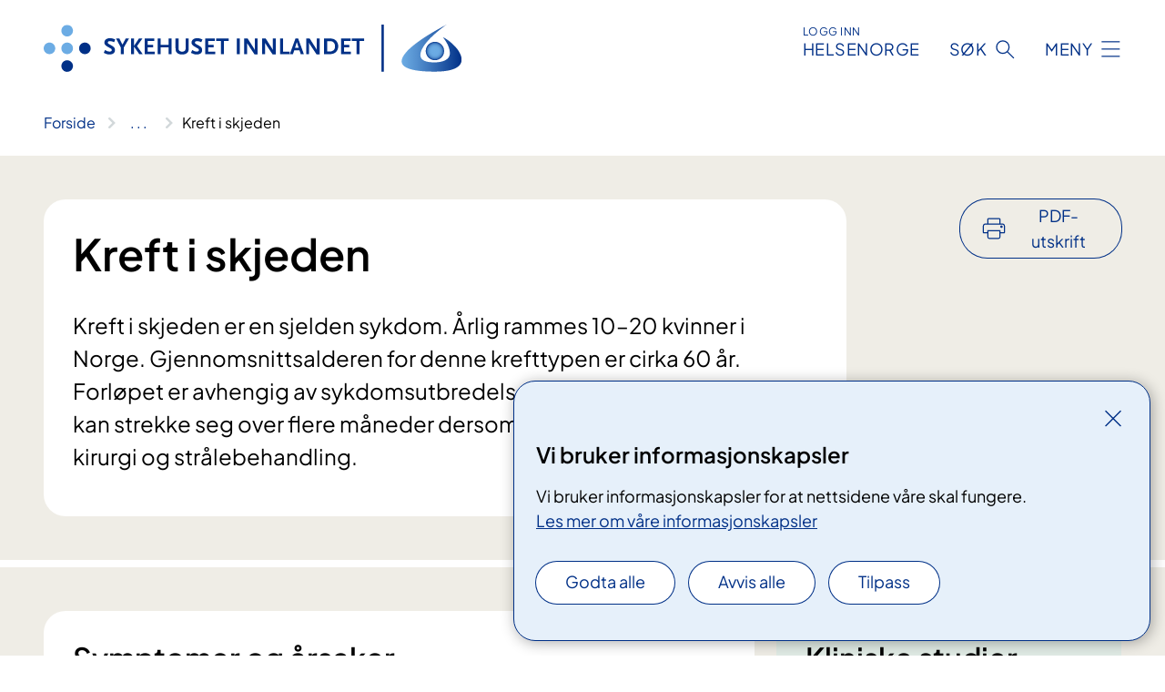

--- FILE ---
content_type: text/html; charset=utf-8
request_url: https://www.sykehuset-innlandet.no/behandlinger/kreft-i-skjeden
body_size: 20902
content:


<!DOCTYPE html>

<html lang="nb">

<head>
    <meta name="viewport" content="width=device-width, initial-scale=1" />
    <meta name="format-detection" content="telephone=no" />
    <link href="/static/css/mainstyles.D7Hp8eqn.css" rel="stylesheet"></link>
    <link href="/static/css/components.DD6By0E_.css" rel="stylesheet"></link>
    <link rel="stylesheet" href="/FNSP.styles.css?v=f81adc5c18d68f283c5b8f323da36fa19757957d31440b228f6c420bdaa7cc42" />


<title>Kreft i skjeden - Sykehuset Innlandet HF</title>
  <meta name="description" content="Kreft i skjeden er en sjelden sykdom. &#xC5;rlig rammes 10&#x2013;20 kvinner i Norge. Gjennomsnittsalderen for denne krefttypen er cirka 60 &#xE5;r. Forl&#xF8;pet er avhengig av sykdomsutbredelsen. Behandlingsperioden kan strekke seg over flere m&#xE5;neder dersom man gjennomg&#xE5;r b&#xE5;de kirurgi og str&#xE5;lebehandling." />


    <meta property="og:title" content="Kreft i skjeden" />
    <meta property="twitter:title" content="Kreft i skjeden" />
  <meta property="og:description" content="Kreft i skjeden er en sjelden sykdom. &#xC5;rlig rammes 10&#x2013;20 kvinner i Norge. Gjennomsnittsalderen for denne krefttypen er cirka 60 &#xE5;r. Forl&#xF8;pet er avhengig av sykdomsutbredelsen. Behandlingsperioden kan strekke seg over flere m&#xE5;neder dersom man gjennomg&#xE5;r b&#xE5;de kirurgi og str&#xE5;lebehandling." />
  <meta property="twitter:description" content="Kreft i skjeden er en sjelden sykdom. &#xC5;rlig rammes 10&#x2013;20 kvinner i Norge. Gjennomsnittsalderen for denne krefttypen er cirka 60 &#xE5;r. Forl&#xF8;pet er avhengig av sykdomsutbredelsen. Behandlingsperioden kan strekke seg over flere m&#xE5;neder dersom man gjennomg&#xE5;r b&#xE5;de kirurgi og str&#xE5;lebehandling." />
  <meta name="twitter:card" content="summary_large_image" />
  <meta property="og:image" content="https://www.sykehuset-innlandet.no/4913f6/contentassets/2555eee8241743aeb9e6ce56c0da48df/logo.jpg?width=1200&height=628&quality=80" />
  <meta property="twitter:image" content="https://www.sykehuset-innlandet.no/4913f6/contentassets/2555eee8241743aeb9e6ce56c0da48df/logo.jpg?width=1200&height=628&quality=80" />
  <meta property="og:image:secure_url" content="https://www.sykehuset-innlandet.no/4913f6/contentassets/2555eee8241743aeb9e6ce56c0da48df/logo.jpg?width=1200&height=628&quality=80" />
  <meta property="og:image:alt" content="Sykehuset Innlandets logo med prikkekors og, navn og designelement." />
  <meta property="twitter:image:alt" content="Sykehuset Innlandets logo med prikkekors og, navn og designelement." />
                <link rel="icon" href="/494e1e/globalassets/system/favicon-sor-ost.svg">


<div id="matomo-tracking-props" data-baseUrl="https://app-fnsp-matomo-analytics-prod.azurewebsites.net/" data-siteId="8"></div>
    <script>
        FNSP = {};
        FNSP.API = "https://www.sykehuset-innlandet.no";
        FNSP.IsPrint = false;
        FNSP.CurrentSite = {Name: "Sykehuset Innlandet", Id: "748d4315-8380-4fd2-a3af-47d072bcb166", StartPage: "269906" }
        FNSP.SingleKey = "FOssxJD0F5jW1TW3VRuqxRkuLlAulQIpUCXRESLCOaCvrZEt";
        FNSP.FindEnabled = true;
        FNSP.StoredQuery = false;
    </script>
    <script>
!function(T,l,y){var S=T.location,k="script",D="instrumentationKey",C="ingestionendpoint",I="disableExceptionTracking",E="ai.device.",b="toLowerCase",w="crossOrigin",N="POST",e="appInsightsSDK",t=y.name||"appInsights";(y.name||T[e])&&(T[e]=t);var n=T[t]||function(d){var g=!1,f=!1,m={initialize:!0,queue:[],sv:"5",version:2,config:d};function v(e,t){var n={},a="Browser";return n[E+"id"]=a[b](),n[E+"type"]=a,n["ai.operation.name"]=S&&S.pathname||"_unknown_",n["ai.internal.sdkVersion"]="javascript:snippet_"+(m.sv||m.version),{time:function(){var e=new Date;function t(e){var t=""+e;return 1===t.length&&(t="0"+t),t}return e.getUTCFullYear()+"-"+t(1+e.getUTCMonth())+"-"+t(e.getUTCDate())+"T"+t(e.getUTCHours())+":"+t(e.getUTCMinutes())+":"+t(e.getUTCSeconds())+"."+((e.getUTCMilliseconds()/1e3).toFixed(3)+"").slice(2,5)+"Z"}(),iKey:e,name:"Microsoft.ApplicationInsights."+e.replace(/-/g,"")+"."+t,sampleRate:100,tags:n,data:{baseData:{ver:2}}}}var h=d.url||y.src;if(h){function a(e){var t,n,a,i,r,o,s,c,u,p,l;g=!0,m.queue=[],f||(f=!0,t=h,s=function(){var e={},t=d.connectionString;if(t)for(var n=t.split(";"),a=0;a<n.length;a++){var i=n[a].split("=");2===i.length&&(e[i[0][b]()]=i[1])}if(!e[C]){var r=e.endpointsuffix,o=r?e.location:null;e[C]="https://"+(o?o+".":"")+"dc."+(r||"services.visualstudio.com")}return e}(),c=s[D]||d[D]||"",u=s[C],p=u?u+"/v2/track":d.endpointUrl,(l=[]).push((n="SDK LOAD Failure: Failed to load Application Insights SDK script (See stack for details)",a=t,i=p,(o=(r=v(c,"Exception")).data).baseType="ExceptionData",o.baseData.exceptions=[{typeName:"SDKLoadFailed",message:n.replace(/\./g,"-"),hasFullStack:!1,stack:n+"\nSnippet failed to load ["+a+"] -- Telemetry is disabled\nHelp Link: https://go.microsoft.com/fwlink/?linkid=2128109\nHost: "+(S&&S.pathname||"_unknown_")+"\nEndpoint: "+i,parsedStack:[]}],r)),l.push(function(e,t,n,a){var i=v(c,"Message"),r=i.data;r.baseType="MessageData";var o=r.baseData;return o.message='AI (Internal): 99 message:"'+("SDK LOAD Failure: Failed to load Application Insights SDK script (See stack for details) ("+n+")").replace(/\"/g,"")+'"',o.properties={endpoint:a},i}(0,0,t,p)),function(e,t){if(JSON){var n=T.fetch;if(n&&!y.useXhr)n(t,{method:N,body:JSON.stringify(e),mode:"cors"});else if(XMLHttpRequest){var a=new XMLHttpRequest;a.open(N,t),a.setRequestHeader("Content-type","application/json"),a.send(JSON.stringify(e))}}}(l,p))}function i(e,t){f||setTimeout(function(){!t&&m.core||a()},500)}var e=function(){var n=l.createElement(k);n.src=h;var e=y[w];return!e&&""!==e||"undefined"==n[w]||(n[w]=e),n.onload=i,n.onerror=a,n.onreadystatechange=function(e,t){"loaded"!==n.readyState&&"complete"!==n.readyState||i(0,t)},n}();y.ld<0?l.getElementsByTagName("head")[0].appendChild(e):setTimeout(function(){l.getElementsByTagName(k)[0].parentNode.appendChild(e)},y.ld||0)}try{m.cookie=l.cookie}catch(p){}function t(e){for(;e.length;)!function(t){m[t]=function(){var e=arguments;g||m.queue.push(function(){m[t].apply(m,e)})}}(e.pop())}var n="track",r="TrackPage",o="TrackEvent";t([n+"Event",n+"PageView",n+"Exception",n+"Trace",n+"DependencyData",n+"Metric",n+"PageViewPerformance","start"+r,"stop"+r,"start"+o,"stop"+o,"addTelemetryInitializer","setAuthenticatedUserContext","clearAuthenticatedUserContext","flush"]),m.SeverityLevel={Verbose:0,Information:1,Warning:2,Error:3,Critical:4};var s=(d.extensionConfig||{}).ApplicationInsightsAnalytics||{};if(!0!==d[I]&&!0!==s[I]){var c="onerror";t(["_"+c]);var u=T[c];T[c]=function(e,t,n,a,i){var r=u&&u(e,t,n,a,i);return!0!==r&&m["_"+c]({message:e,url:t,lineNumber:n,columnNumber:a,error:i}),r},d.autoExceptionInstrumented=!0}return m}(y.cfg);function a(){y.onInit&&y.onInit(n)}(T[t]=n).queue&&0===n.queue.length?(n.queue.push(a),n.trackPageView({})):a()}(window,document,{src: "https://js.monitor.azure.com/scripts/b/ai.2.gbl.min.js", crossOrigin: "anonymous", cfg: {instrumentationKey: 'fe8cae6d-aa1c-4609-89b8-088240892f8a', disableCookiesUsage: true }});
</script>

    <script src="/fnspLocalization/deep-merge.js"></script><script src="/fnspLocalization/SharedResources?lang=nb"></script>
    <script src="/fnspLocalization/DocumentListResources?lang=nb"></script>
    <script src="/fnspLocalization/EventResources?lang=nb"></script>
    <script src="/fnspLocalization/DateResources?lang=nb"></script>
    <script src="/fnspLocalization/ClinicalTrialResources?lang=nb"></script>
</head>

<body class="ui-public">
    
    
<div reactComponentId='CookieConsentComponent-309d342d-7a65-4e83-b420-eb9d8632d53c' data-json='{"model":{"title":"Vi bruker informasjonskapsler","description":"Vi bruker informasjonskapsler for at nettsidene v\u00E5re skal fungere.","analyticsTitle":"Trafikkanalyse og statistikk","analyticsDescription":"Ved \u00E5 godta disse informasjonskapslene, samtykker du til anonym registrering av statistikk som brukes til \u00E5 forbedre nettstedets innhold og brukeropplevelse.","thirdPartyTitle":"Informasjons\u0026shy;kapsler fra tredjeparter","thirdPartyDescription":"Noen av nettsidene v\u00E5re kan vise innebygget innhold fra andre nettsteder, som for eksempel videoer. Disse eksterne innholdsleverand\u00F8rene bruker egne informasjonskapsler for \u00E5 kunne vise innholdet.","thirdPartyCookieNotAvailable":null,"requiredTitle":"N\u00F8dvendige informasjons\u0026shy;kapsler","requiredDescription":"Disse informasjonskapslene h\u00E5ndterer rent tekniske funksjoner p\u00E5 nettstedet og er n\u00F8dvendige for at nettsidene v\u00E5re skal fungere.","surveyTitle":"Sp\u00F8rre\u0026shy;unders\u00F8kelser","surveyDescription":"Ved \u00E5 godta disse informasjonskapslene, samtykker du til anonym lagring av hva du svarer p\u00E5 sp\u00F8rsm\u00E5let om deltakelse.","acceptAllText":"Godta alle","acceptSelectedText":"Godta valgte","acceptNecessaryText":"Godta kun n\u00F8dvendige","rejectAllText":"Avvis alle","readMoreAbout":"Les mer om","manageCookiesText":"Administrere informasjonskapsler","withdrawCookiesDescription":"Du kan endre samtykket n\u00E5r som helst ved \u00E5 velge \u0022Administrere informasjonskapsler\u0022 nederst p\u00E5 siden. ","customizeText":"Tilpass","saveText":"Lagre","closeText":"Lukk","cancelText":"Avbryt","cookiePageLink":{"href":"/om-nettstedet/informasjonskapsler/","text":"Les mer om v\u00E5re informasjonskapsler","target":"_blank","isExternal":false,"sameSite":true},"consentDisabled":false,"activeButDisabled":false,"initialPopupDisabled":false,"cookieConsentVariables":{"consent_enabled":true,"consent_active_but_disabled":false,"popup_disabled":false,"force_map_manage_cookies_button":true,"refresh_with_querystring":false,"use_local_cookie_if_not_equal":false}}}'></div>
<script type="module" src="/static/js/CookieConsentComponent.D31auazJ.js"></script>
    
    <a href="#main" class="skiplink">
        Hopp til innhold
    </a>
    



<header>
    <div reactComponentId='HeaderComponent-114b3795-0de6-4ca0-b86b-87f55c292f63' data-json='{"headerDTO":{"menu":{"menuButtonText":"Meny","menuItems":[{"title":"Behandlinger","links":[{"href":"/behandlinger/","text":"Behandlinger og unders\u00F8kelser (A-\u00C5)","target":null,"isExternal":false,"sameSite":true},{"href":"/kurs-og-opplaring-for-pasienter-og-parorende/","text":"Kurs og oppl\u00E6ring for pasienter og p\u00E5r\u00F8rende","target":null,"isExternal":false,"sameSite":true},{"href":"/kliniske-studier/","text":"Kliniske studier","target":null,"isExternal":false,"sameSite":true},{"href":"/parorende/","text":"P\u00E5r\u00F8rende","target":null,"isExternal":false,"sameSite":true},{"href":"/rettigheter/","text":"Rettigheter og muligheter","target":null,"isExternal":false,"sameSite":true},{"href":"/fag-og-forskning/laboratorietjenester/blodbanken/","text":"Gi blod!","target":null,"isExternal":false,"sameSite":true}],"showCookieButtonAt":-1},{"title":"Avdelinger og steder","links":[{"href":"/avdelinger/","text":"Avdelinger (A-\u00C5)","target":null,"isExternal":false,"sameSite":true},{"href":"/steder/","text":"V\u00E5re steder","target":null,"isExternal":false,"sameSite":true},{"href":"/praktisk-informasjon/","text":"Praktisk informasjon","target":null,"isExternal":false,"sameSite":true}],"showCookieButtonAt":-1},{"title":"Fag og forskning","links":[{"href":"/fag-og-forskning/","text":"Alt om fag og forskning","target":null,"isExternal":false,"sameSite":true},{"href":"/fag-og-forskning/forskning-og-innovasjon/","text":"Forskning og innovasjon","target":null,"isExternal":false,"sameSite":true},{"href":"/fag-og-forskning/utdanning-og-kompetanse/","text":"Utdanning og kompetanse","target":null,"isExternal":false,"sameSite":true},{"href":"/fag-og-forskning/kvalitet-og-pasientsikkerhet/","text":"Kvalitet og pasientsikkerhet","target":null,"isExternal":false,"sameSite":true},{"href":"/fag-og-forskning/samhandling/","text":"Samhandling","target":null,"isExternal":false,"sameSite":true},{"href":"/fag-og-forskning/laboratorietjenester/","text":"Laboratorietjenester","target":null,"isExternal":false,"sameSite":true},{"href":"/fag-og-forskning/kurs-for-helsepersonell/","text":"Kurs for helsepersonell","target":null,"isExternal":false,"sameSite":true}],"showCookieButtonAt":-1},{"title":"Om oss","links":[{"href":"/om-oss/","text":"Alt om oss","target":null,"isExternal":false,"sameSite":true},{"href":"/om-oss/jobb-i-sykehuset-innlandet/","text":"Jobb hos oss","target":null,"isExternal":false,"sameSite":true},{"href":"/om-oss/framtidig-sykehusstruktur/","text":"Framtidig sykehusstruktur","target":null,"isExternal":false,"sameSite":true},{"href":"/om-oss/ledelse/","text":"Organisering og ledelse","target":null,"isExternal":false,"sameSite":true},{"href":"/om-oss/styret/","text":"Styret","target":null,"isExternal":false,"sameSite":true},{"href":"/nyheter/","text":"Nyheter","target":null,"isExternal":false,"sameSite":true},{"href":"/arrangementer/","text":"Arrangementer","target":null,"isExternal":false,"sameSite":true}],"showCookieButtonAt":-1}],"headerItemsBottom":[],"mainMenuAria":"Hovedmeny"},"search":{"searchButtonText":"S\u00F8k","searchHeadingText":"S\u00F8k","searchPlaceholderText":"S\u00F8k i alt innhold","searchPage":"/sok/","useAutocomplete":true,"autocompleteLanguage":"no","subSiteStartpageGuid":null},"showHeaderSearch":true,"logo":{"startPageUrl":"/","logoUrl":"/495e26/globalassets/system/logo-sykehusetinnlandet.svg","alternativeText":"G\u00E5 til forsiden sykehuset-innlandet.no"},"logoNegative":{"startPageUrl":"/","logoUrl":"/496097/globalassets/system/logo-sykehusetinnlandet-neg.svg","alternativeText":"G\u00E5 til forsiden sykehuset-innlandet.no"},"login":{"title":"HELSENORGE","stikkTittel":"Logg inn","link":{"href":"https://tjenester.helsenorge.no/auth/signin","text":"Logg inn Helsenorge","target":null}},"skipLinkText":"Hopp til innhold","menuModalTitle":"Hovedmeny","searchModalTitle":"Hoveds\u00F8k","openMenuText":"\u00C5pne meny","closeMenuText":"Lukk","openSearchText":"\u00C5pne s\u00F8k","closeSearchText":"Lukk s\u00F8k","standardColumns":" col-12 col-md-10 col-lg-8 col-xl-7 offset-md-1 offset-lg-2","headerMenuAria":"Toppmeny","disableDefaultHeader":false}}'></div>
<script type="module" src="/static/js/HeaderComponent.GYjjgvWK.js"></script>

</header>    
    <main class="main" id="main">
        <div class="medical-page medical-page--condition">
            <div class="">
                <div class="container nav-container">
                        <div class="breadcrumbs-language-nav has-breadcrumb">


<div reactComponentId='BreadcrumbComponent-4869fdad-115e-4567-a4dd-a42c037e1860' data-json='{"model":[{"text":"Forside","href":"/","showLink":true},{"text":"Behandlinger","href":"/behandlinger/","showLink":true},{"text":"Kreft i skjeden","href":"/behandlinger/kreft-i-skjeden/","showLink":false}]}'></div>
<script type="module" src="/static/js/BreadcrumbComponent.D-xh09s5.js"></script>
                        </div>
                    
                </div>
            </div>
            
            

<div aria-labelledby="sidetittel">
        <div class="medical-page__content-container bg-beige">
            <div class="container">
                <div class="row">
                    <div class="col-12 col-lg-9">
                        <div class="medical-page__content">
                            
<h1 id="sidetittel">Kreft i skjeden</h1>
                            <p class="ingress">Kreft i skjeden er en sjelden sykdom. &#xC5;rlig rammes 10&#x2013;20 kvinner i Norge. Gjennomsnittsalderen for denne krefttypen er cirka 60 &#xE5;r. Forl&#xF8;pet er avhengig av sykdomsutbredelsen. Behandlingsperioden kan strekke seg over flere m&#xE5;neder dersom man gjennomg&#xE5;r b&#xE5;de kirurgi og str&#xE5;lebehandling.</p>

                        </div>
                    </div>
                        <div class="d-none d-lg-block col-lg-2 offset-lg-1">
                            
<div reactComponentId='PrintComponent-eb081c8f-7e6f-4546-aa3a-6be55ba98907' data-json='{"filename":"kreft-i-skjeden","contentId":341069,"language":"nb","buttonAtTop":true,"showPropertiesSelection":false,"properties":[{"name":"CustomFrontpage","label":"Eget forsideark med tittel og ingress","show":true},{"name":"PreparationMedicalPage","label":"F\u00F8r / utredning","show":true},{"name":"HowPerformedMedicalPages-behandling","label":"Under / behandling","show":true},{"name":"FollowUpMedicalPage","label":"Etter / oppf\u00F8lging","show":true},{"name":"TreatmentLocation-gynekologisk-avdeling-elverum","label":"Gynekologisk avdeling, Elverum","show":true},{"name":"TreatmentLocation-gynekologisk-avdeling-gjovik","label":"Gynekologisk avdeling, Gj\u00F8vik","show":true},{"name":"TreatmentLocation-kvinneklinikken-lillehammer","label":"Kvinneklinikken, Lillehammer","show":true}]}'></div>
<script type="module" src="/static/js/PrintComponent.kEgYpnwc.js"></script>

                        </div>
                </div>
            </div>
        </div>
    <div class="medical-page__content-container bg-beige">
        <div class="container">
                <div class="row medical-content-row">
                    <div class="col-12 col-lg-7 col-xl-8">
                        <div class="medical-page__content medical-page__content--noborders">



<h2>Symptomer og årsaker</h2>
<p>Skjeden (vagina) strekker seg fra skjedeåpningen og til livmoren.</p>
<p>De vanligste symptomene er utflod, blødning og smerte, men disse symptomene kommer ofte sent.</p>
<p>Årsaken til kreft i skjeden er ukjent, men infeksjon forårsaket av HPV (humant papillomavirus) har sannsynligvis en betydning for utvikling av kreft i skjeden.</p>                            
                                <h2>Henvisning og vurdering</h2>



<p>Dersom fastlegen har mistanke om kreft blir du henvist til gynekolog (på sykehus eller privat) for utredning.&#160;<br /></p>

                        </div>
                    </div>
                    <div class="col-12 col-lg-5 col-xl-4 right-align-content-lg">

<div class="medical-page__trials bg-forest">
    <h2>Kliniske studier</h2>
    <p>1 klinisk studie er &#xE5;pen for rekruttering. Sammen med legen din kan du vurdere om en klinisk studie er aktuell for deg.</p>
    <ul>
            <li>
                <a class="medical-page__trials-link medical-page__trials-link--external" href="https://www.oslo-universitetssykehus.no/kliniske-studier/impress-norway/"><span>IMPRESS Norway</span></a>
            </li>
    </ul>
        <a class="anchorlink" href="/kliniske-studier/">Se flere kliniske studier</a>
</div>                    </div>
                 </div>
            <div class="row medical-content-row">
                <div class="col-12 col-lg-7 col-xl-8">
                        <div class="medical-page__content medical-page__content--step">
                            
<section class="medical-content moveable">
    <div class="d-print-flex d-none d-md-flex flex-column">
        <div class="medical-content__header">
            <div class="medical-content__icon info" aria-hidden="true">
                <div class="material-icon material-icon--large info bg-purple"></div>
            </div>
            <h2 class="medical-content__title">Utredning</h2>
        </div>
        <div class="medical-content__text" data-content="desktop"></div>
    </div>
    <div class="d-print-none d-flex d-md-none">
        <div class="expandable medical-content__expandable" data-id="utredning" data-location-hash="true">
            <h2 class="medical-content__expander-heading">
                <button aria-expanded="false"
                        type="button"
                        class="medical-content__expander-button expandable__button btn-showmore btn-showmore--noarrow"
                        data-close="Lukk"
                        data-show="Vis mer"
                        data-bs-toggle="collapse">
            <div class="medical-content__icon info" aria-hidden="true">
                <div class="material-icon material-icon--large info bg-purple"></div>
            </div>
                        <div class="medical-content__expander-text">
                            <div class="medical-content__expander-title">
                                Utredning
                            </div>
                            <div class="inner-text">
                                Vis mer
                            </div>
                        </div>
                </button>
            </h2>
            <div class="expandable__content collapse" data-content="mobile">
        <div class="content">
                <div class="medical-content__description">


<p>I løpet av utredningen blir det gjort undersøkelser av deg for å avklare om du har kreft eller ikke.</p>
<p>Hvilke undersøkelser som blir gjort varierer, og avhenger av hvilke undersøkelser som er utført før du kommer til videre utredning. Vi tar ofte blodprøver og gjennomfører en gynekologisk undersøkelse i lett narkose.</p>
<p>Det gjøres inspeksjon av utbredelse av svulsten og det tas vevsprøve fra svulsten, noen ganger flere steder. Dersom det er mistanke om at svulsten har spredt seg til blære eller tarm gjøres det en undersøkelse av blæren (cystoskopi) og endetarmen (rectoskopi).</p>


    <a class="common-content-link__item common-content-link__item--single" href="/behandlinger/cystoskopi-undersokelse-av-urinblere-og-urinroret/">
        <div class="common-content-link__item--heading"> Cystoskopi - unders&#xF8;kelse av urinbl&#xE6;re og urinr&#xF8;ret</div>
    </a>



    <div class="common-content-link__list">
        <h3 class="common-content-link__list--title">
            Les om
        </h3>
        <ul class="common-content-link__list--items">
                <li>
                    <a href="/behandlinger/rektoskopi/" class="common-content-link__item">
                        <div class="common-content-link__item--heading">Rektoskopi</div>
                    </a>
                </li>
                <li>
                    <a href="/behandlinger/rektoskopi-tynset/" class="common-content-link__item">
                        <div class="common-content-link__item--heading">Rektoskopi, Tynset</div>
                    </a>
                </li>
        </ul>
    </div>

<p> </p>
<p>Tilleggsundersøkelser er eventuelt CT av lunger og mage og/eller MR av mage/bekken.</p>
<p> </p>


    <a class="common-content-link__item common-content-link__item--single" href="/behandlinger/ct-av-lungene/">
        <div class="common-content-link__item--heading"> CT av lungene</div>
    </a>




<p>Hensikten med de ulike undersøkelsene er å anslå svulstens celletype, utbredelse og eventuell forekomst av spredning for å kunne bestemme videre behandling.</p>


    <div class="text-block">
        


<h2>​​Pakkeforløp hjem</h2>
<div>Alle pasienter som får en kreftdiagnose, blir inkludert i<em> </em>pakkeforløp hjem for pasienter med kreft. Gjennom pakkeforløpet går vi gjennom dine individuelle behov for tjenester og oppfølging utover selve kreftbehandlingen.​</div>
<div> </div>
<div><a href="https://www.helsenorge.no/sykdom/kreft/pakkeforlop-hjem-for-kreft/">Pakkeforløp hjem for kreft (helsenorge.no)​</a></div>
    </div>
</div>
        </div>
            </div>
        </div>
    </div>
</section>


                        </div>
                                <div class="medical-page__content medical-page__content--step">
                                    
<section class="medical-content moveable">
    <div class="d-print-flex d-none d-md-flex flex-column">
        <div class="medical-content__header">
            <div class="medical-content__icon handshake" aria-hidden="true">
                <div class="material-icon material-icon--large handshake bg-forest"></div>
            </div>
            <h2 class="medical-content__title">Behandling</h2>
        </div>
        <div class="medical-content__text" data-content="desktop"></div>
    </div>
    <div class="d-print-none d-flex d-md-none">
        <div class="expandable medical-content__expandable" data-id="behandling" data-location-hash="true">
            <h2 class="medical-content__expander-heading">
                <button aria-expanded="false"
                        type="button"
                        class="medical-content__expander-button expandable__button btn-showmore btn-showmore--noarrow"
                        data-close="Lukk"
                        data-show="Vis mer"
                        data-bs-toggle="collapse">
            <div class="medical-content__icon handshake" aria-hidden="true">
                <div class="material-icon material-icon--large handshake bg-forest"></div>
            </div>
                        <div class="medical-content__expander-text">
                            <div class="medical-content__expander-title">
                                Behandling
                            </div>
                            <div class="inner-text">
                                Vis mer
                            </div>
                        </div>
                </button>
            </h2>
            <div class="expandable__content collapse" data-content="mobile">
        <div class="content">
                <div class="medical-content__description">


<p>Hvis du har kreft, planlegger vi nå hvilken behandling som er best for deg. Beslutning om behandling tar vi i samråd med deg, vanligvis basert på vurdering i et tverrfaglig team-møte.</p>
<p>Det finnes flere mulige behandlinger. Hvilken som er best for deg kan du og helsepersonell komme frem til sammen. Dette kalles samvalg. Å være med og bestemme er en rettighet du har.</p>


    <div class="text-block">
        


<div>​Samvalg innebærer at du får informasjon om fordeler og ulemper ved de ulike alternativene. Så kan du sammen med helsepersonell veie disse opp mot hverandre, ut fra hva som er viktig for deg.</div>
<div> </div>
<div>Her er tre spørsmål du kan stille din behandler:</div>
<ul>
<li>Hvilke alternativer har jeg?</li>
<li>Hva er de mulige fordelene og ulempene ved disse alternativene?</li>
<li>Hvor sannsynlig er det at disse fordelene og ulempene vil gjelde for meg?​</li>
</ul>
<div><a href="https://www.helsenorge.no/samvalg/hva-er-samvalg/">Les mer om samvalg på helsenorge.no​</a></div>
    </div>

<p> </p>
<p>Behandlingen er avhengig av hvor utbredt sykdommen er. Ulike behandlingsmetoder benyttes.</p>
<h3>Kirurgi</h3>
<p>Hvis det er mulig å fjerne svulsten operativt, innebærer dette som regel fjerning av hele eller store deler av skjeden. I tillegg fjernes livmoren med livmorhals og støttevevet omkring. Det kan i helt spesielle tilfeller være mulig å få utført en plastisk operasjon hvor man konstruerer en ny skjede. </p>
<h3>Strålebehandling</h3>
<p>Ofte vil strålebehandling være den mest egnede behandlingsform, som regel i kombinasjon av utvendig og innvendig stråling. Det kan også være aktuelt å gi strålebehandling etter operasjon.</p>


    <a class="common-content-link__item common-content-link__item--single" href="/behandlinger/stralebehandling/">
        <div class="common-content-link__item--heading"> Str&#xE5;lebehandling</div>
    </a>

<h3>Cellegift</h3>
<p>Cellegift kan være aktuelt i tillegg til både kirurgi og strålebehandling, og hvis sykdommen har spredt seg til andre deler av kroppen.</p>


    <a class="common-content-link__item common-content-link__item--single" href="/behandlinger/cellegiftbehandling/">
        <div class="common-content-link__item--heading"> Cellegiftbehandling</div>
    </a>
</div>
        </div>
            </div>
        </div>
    </div>
</section>


                                </div>

                            <div class="medical-page__content medical-page__content--step">
                                
<section class="medical-content moveable">
    <div class="d-print-flex d-none d-md-flex flex-column">
        <div class="medical-content__header">
            <div class="medical-content__icon checklist" aria-hidden="true">
                <div class="material-icon material-icon--large checklist bg-terracotta"></div>
            </div>
            <h2 class="medical-content__title">Oppf&#xF8;lging</h2>
        </div>
        <div class="medical-content__text" data-content="desktop"></div>
    </div>
    <div class="d-print-none d-flex d-md-none">
        <div class="expandable medical-content__expandable" data-id="oppfolging" data-location-hash="true">
            <h2 class="medical-content__expander-heading">
                <button aria-expanded="false"
                        type="button"
                        class="medical-content__expander-button expandable__button btn-showmore btn-showmore--noarrow"
                        data-close="Lukk"
                        data-show="Vis mer"
                        data-bs-toggle="collapse">
            <div class="medical-content__icon checklist" aria-hidden="true">
                <div class="material-icon material-icon--large checklist bg-terracotta"></div>
            </div>
                        <div class="medical-content__expander-text">
                            <div class="medical-content__expander-title">
                                Oppf&#xF8;lging
                            </div>
                            <div class="inner-text">
                                Vis mer
                            </div>
                        </div>
                </button>
            </h2>
            <div class="expandable__content collapse" data-content="mobile">
        <div class="content">
                <div class="medical-content__description">


<p>Etter avsluttet behandling vil man bli innkalt til kontroll jevnlig cirka hver 3. måned det første året, deretter hvert halvår de neste 4 årene. Kontrollene foregår på lokalsykehuset  eller hos privatpraktiserende gynekolog.</p>
<p>Kontroller hos legen går vanligvis ut på:</p>
<ul>
<li>samtale med legen</li>
<li>generell undersøkelse</li>
<li>gynekologisk undersøkelse</li>
<li>eventuell blodprøve</li>
<li>ved mistanke om tilbakefall kan det bli gjennomført CT-undersøkelse eller ytterligere utredning der det er nødvendig </li>
</ul>
<h3>Rehabilitering og mestring ved kreftsykdom</h3>
<p>Det finnes en rekke tilbud som kan være en hjelp til å komme tilbake til hverdagen under og etter kreftsykdom. Derfor er det viktig å tenke rehabilitering og mestring av sykdommen helt fra sykdomsstart og begynnelsen av behandlingen. Målet er å kunne fungere og leve med eller etter kreftsykdom, med så god livskvalitet som mulig.</p>
<p> </p>


</div>
        </div>
            </div>
        </div>
    </div>
</section>


                            </div>
                </div>

            </div>
        </div>
    </div>
                <div class="medical-page__content-container bg-cloud">
                    <div class="container">
                        <h2 class="medical-page__contact-title">Kontakt</h2>
                        <ul class="medical-page__treatmentlocation-list">
                                    <li>
                                        


<div class="treatmentlocation expander expander--practical expander--on-bg expander--location" data-id="gynekologisk-avdeling-elverum">
        <h2 class="treatmentlocation__title expander__title">
            <button aria-expanded="false" type="button" data-bs-toggle="collapse" class="expander__button">
        <div class="treatmentlocation__title-container">
            <div class="treatmentlocation__title-wrapper">
                    <span class="treatmentlocation__subtitle">Sykehuset i Elverum</span>
                <span class="treatmentlocation__title-main">Gynekologisk avdeling, Elverum</span>
            </div>

        </div>
            </button>
        </h2>
    
        <div class="treatmentlocation__content expander__content-wrapper collapse">
                <a class="treatmentlocation__departmentlink anchorlink" href="/avdelinger/gynekologisk-avdeling-elverum/">Kontakt Gynekologisk avdeling, Elverum</a>
            <div class="treatmentlocation__contact">
            </div>

            <div class="treatmentlocation__find-it department-page__find-it-info--card-container">
                    <div class="department-page__find-it-info--card treatmentlocation__contact-card col-12 col-lg-6 col-xl-4">
                        <div class="department-page__find-it-info--get-there">
                                <h3>Oppm&#xF8;tested</h3>



<ul>
<li>Gynekologisk sengepost ligger i 6. etasje.</li>
<li>Gynekologisk poliklinikk ligger i 1. etasje.</li>
</ul>                        </div>
                    </div>
                        <div class="department-page__find-it-info--adress-itemmulti">
                            

<div class="address-block">
        <h3 class="address-block__label">V&#xE5;r bes&#xF8;kstid</h3>
    <p></p>
    <p></p>
    <p></p>
    <p>
</p>

    <p class="address-block__description">Avdelingen har &#xE5;pen bes&#xF8;kstid. Vis hensyn og vent med &#xE5; komme p&#xE5; bes&#xF8;k hvis du selv er syk. Du b&#xF8;r ikke bes&#xF8;ke pasienter dersom du har infeksjonssymptomer fra luftveier eller mage/tarm.</p>

</div>

                        </div>
                        <div class="department-page__find-it-info--card treatmentlocation__contact-card col-12 col-lg-6 col-xl-4">
                            



<div class="location-page-partial">
    


<picture><source srcset="/49f060/contentassets/842f4856d0df49909a45458eed98fbd9/sykehuset-innlandet-elverum-drone.jpg?format=webp&width=512&height=293&rxy=0.51%2c0.42&quality=80 512w" sizes="512px" type="image/webp"/><source srcset="/49f060/contentassets/842f4856d0df49909a45458eed98fbd9/sykehuset-innlandet-elverum-drone.jpg?width=512&height=293&rxy=0.51%2c0.42&quality=80 512w" sizes="512px" /><img alt="Sykehuset i Elverum sett fra oven." src="/49f060/contentassets/842f4856d0df49909a45458eed98fbd9/sykehuset-innlandet-elverum-drone.jpg?format=webp&width=512&height=293&rxy=0.51%2c0.42&quality=80" loading="lazy" decoding="async" /></picture>
    <div class="location-page-partial__info">
        <div class="location-page-partial__content">
            <h3 class="location-page-partial__title">Sykehuset i Elverum</h3>
                <p>Kirkevegen 31</p>
                <p>2409 Elverum</p>
        </div>
            <div class="location-page-partial__link-wrapper">
                <a class="location-page-partial__link" href="/steder/sykehuset-i-elverum/">Finn frem</a>
            </div>
    </div>
</div>
                        </div>
            </div>
                <div class="treatmentlocation__transport" data-id-prefix="gynekologisk-avdeling-elverum-">
                    <h3>Transport</h3>

<div class="expander" data-id="helsebussen">
        <h4 class="expander__title">
        <button aria-expanded="false"
                data-bs-toggle="collapse"
                class="expander__button">
            Helsebussen
        </button>
        </h4>
    <div class="expander__content-wrapper collapse">
        <div class="expander__content">
            


<p>Helsebussen er tilpasset pasienter og tilbyr god komfort, egne plasser for bårer og rullestol samt heis, handikaptoalett og helsepersonell.&#160;<br /></p><p>Har du fått innkallingsbrev til sykehus kan du ringe Pasientreiser på telefon
915 05 515 for reservasjon av plass. Behandler kan også bestille plass direkte for reiser på medisinsk grunnlag.&#160;</p><p><a href="https&#58;//www.helsenorge.no/pasientreiser/om/helseekspressen/tynset-hamar/">Rutetider for Helsebussen Tynset - Elverum - Hamar (helsenorge.no)</a>&#160;&#160;<br /><a href="https&#58;//www.helsenorge.no/pasientreiser/om/helseekspressen/tynset-hamar/">Rutetider for Helsebussen Lillehammer - Hamar - Oslo (helsenorge.no)​</a></p>
            
        </div>
    </div>
</div>


<div class="expander" data-id="kollektivtransport-til-sykehuset-i-elverum">
        <h4 class="expander__title">
        <button aria-expanded="false"
                data-bs-toggle="collapse"
                class="expander__button">
            Kollektivtransport til sykehuset i Elverum
        </button>
        </h4>
    <div class="expander__content-wrapper collapse">
        <div class="expander__content">
            


<p>​Nærmeste busstopp er Elverum sykehus, rett utenfor sykehusets hovedinngang.&#160;</p><p>Sykehuset ligger omtrent&#160;to kilometer fra Elverum stasjon (tog) og Elverum skysstasjon (buss).</p><p><a href="https&#58;//entur.no/">Informasjon om rutetider (entur.no)​</a><br /></p>
            
        </div>
    </div>
</div>


<div class="expander" data-id="parkering-ved-sykehuset-i-elverum">
        <h4 class="expander__title">
        <button aria-expanded="false"
                data-bs-toggle="collapse"
                class="expander__button">
            Parkering ved sykehuset i Elverum
        </button>
        </h4>
    <div class="expander__content-wrapper collapse">
        <div class="expander__content">
            


<ul>
<li>​Pasienter og besøkende kan parkere på sykehusets parkeringsplasser P1 (ved hovedinngangen) og P8 (ved legevakten). P8 er også beregnet på øyeblikkelig hjelp ved akuttmottak, begravelsesfølge og DPS. Det er i tillegg enkeltplasser på sørsiden av sykehuset, på parkeringsplassene P5 (ved DPS) og P7 (ved akuttmottaket). Avgiftstider er mandag til lørdag klokka 08.00-18.00. Betaling skjer forskuddsvis med kredittkort eller mynt, eller i parkeringsselskapets app. Parkering ​koster 27,90 kroner per time / 50,90 kroner for 2 timer / 108,90 kroner per døgn (med forbehold om endringer).</li>
<li>Blodgivere kan parkere gratis på egne reserverte plasser i forbindelse med blodgiving. Parkeringsplassene ligger på P1​ (5 plasser) ved sykehusets hovedinngang. Gyldig parkeringsbevis fra Blodbanken må ligge godt synlig i frontruten.</li>
<li>Handikap-parkering finnes ved hovedinngangen og legevakta. HC-plassene er gratis for personer med gyldig HC-bevis liggende godt synlig i frontruten. Dersom ingen HC-plass er ledig, kan du parkere gratis på vanlig parkeringsplass mot at HC-bevis ligger godt synlig i frontruten.</li>
<li>Pårørende til akutt syke og døende pasienter, foreldre til barn som skal til dagbehandling og følgepersoner til fysisk/psykisk funksjonshemmede pasienter, kan henvende seg ved avdelingen de skal til for å få parkeringsbevis.​</li>
</ul>
            
        </div>
    </div>
</div>


<div class="expander" data-id="pasientreiser">
        <h4 class="expander__title">
        <button aria-expanded="false"
                data-bs-toggle="collapse"
                class="expander__button">
            Pasientreiser
        </button>
        </h4>
    <div class="expander__content-wrapper collapse">
        <div class="expander__content">
            


<p>Hovedregelen for pasientreiser er du organiserer reisen selv og søker om refusjon av reiseutgifter i etterkant. </p>
<p>Trenger du tilrettelagt transport for å komme til behandling, kan du ha rett til å få en rekvirert reise. </p>
<p>På helsenorge.no kan du søke digitalt. Søknadsskjema på papir finner du enten på helsenorge.no eller hos din behandler.  </p>
<p>Har du spørsmål, trenger du hjelp til utfylling av søknad eller bestilling av reise? Ring pasientreiser på telefon 915 05 515.  </p>
<p><a href="https://www.helsenorge.no/pasientreiser/">Mer informasjon om pasientreiser (helsenorge.no)</a></p>
            
        </div>
    </div>
</div>

                </div>
                <div class="treatmentlocation__practical" data-id-prefix="gynekologisk-avdeling-elverum-">
                    <h3>Praktisk informasjon</h3>

<div class="expander" data-id="apotek-ved-sykehuset-i-elverum">
        <h4 class="expander__title">
        <button aria-expanded="false"
                data-bs-toggle="collapse"
                class="expander__button">
            Apotek ved sykehuset i Elverum
        </button>
        </h4>
    <div class="expander__content-wrapper collapse">
        <div class="expander__content">
            


<p>​Sykehuset i Elverum har eget apotek. </p>
<p><a href="https://sykehusapotekene.no/steder/elverum">Sykehusapoteket Elverum (sykehusapotekene.no)</a></p>
            
        </div>
    </div>
</div>


<div class="expander" data-id="betaling">
        <h4 class="expander__title">
        <button aria-expanded="false"
                data-bs-toggle="collapse"
                class="expander__button">
            Betaling
        </button>
        </h4>
    <div class="expander__content-wrapper collapse">
        <div class="expander__content">
            


<p>Du får dekket deler av dine utgifter ved behandling hos lege, på poliklinikken eller andre behandlingsinstitusjoner, men du må betale en egenandel. </p>
<p>Frikort for helsetjenester får du når du har betalt over et visst beløp i egenandeler. </p>
<p>Det er ulike egenandeler avhengig av type helsetjeneste. I enkelte tilfeller er pasienten fritatt fra å betale egenandel for den polikliniske helsehjelpen.​ </p>
<p><a href="/rettigheter/egenandel-og-frikort/">Mer om egenandel og frikort</a></p>
<p>Du kan betale med bankkort eller kontanter ved de ulike poliklinikkene på sykehuset. Ta kontakt i skranken. Ved enkelte poliklinikker kan du betale for timen via mobil.</p>
            
        </div>
    </div>
</div>


<div class="expander" data-id="blomster-og-parfyme">
        <h4 class="expander__title">
        <button aria-expanded="false"
                data-bs-toggle="collapse"
                class="expander__button">
            Blomster og parfyme
        </button>
        </h4>
    <div class="expander__content-wrapper collapse">
        <div class="expander__content">
            


<p>​​​​Det er tillatt å ta med blomster på sykehuset, utenom på&#160;kirurgisk avdeling.&#160;Spør imidlertid&#160;alltid&#160;før du tar med blomster&#160;på en avdeling.&#160;<br /></p><p>Vær oppmerksom på at en del reagerer allergisk&#160;på enkelte blomster og parfyme. Vi ber om at det tas hensyn til dette.&#160;​<br /></p>
            
        </div>
    </div>
</div>


<div class="expander" data-id="bilder-lyd-og-mobiltelefon">
        <h4 class="expander__title">
        <button aria-expanded="false"
                data-bs-toggle="collapse"
                class="expander__button">
            Bilder, lyd og mobiltelefon
        </button>
        </h4>
    <div class="expander__content-wrapper collapse">
        <div class="expander__content">
            


<p>Alle som oppholder seg ved Sykehuset Innlandet sine behandlingssteder og lokaler skal vise forsiktighet når de tar bilder, film- eller lydopptak.</p>
<p class="noSpacingAbove spacingBelow" data-text-type="withSpacing">Vi gjør oppmerksom på følgende:</p>
<ul>
<li class="noSpacingAbove spacingBelow" data-text-type="withSpacing"><strong>Respekter personvernet</strong><br />Ikke fotografer eller gjør opptak av pasienter, ansatte eller besøkende.</li>
</ul>
<ul class="customListStyle">
<li data-list-item-id="e46db958e506a6f0fe26ad7ffd350e035">
<p class="noSpacingAbove spacingBelow" data-text-type="withSpacing"><strong>Respekter helsepersonellets arbeid</strong><br />Opptak kan være forstyrrende.</p>
</li>
<li data-list-item-id="ecfd9bc061bdeb81f96f98be798c38799">
<p class="noSpacingAbove spacingBelow" data-text-type="withSpacing"><strong>Gjør ikke opptak av samtaler</strong><br />Samtykke må alltid innhentes på forhånd.</p>
</li>
<li data-list-item-id="e89e2fd4afb2e589880c0879f73539061">
<p class="noSpacingAbove spacingBelow" data-text-type="withSpacing"><strong>Deling uten samtykke er ulovlig</strong><br />Brudd på personvernlovgivning og taushetsplikt er straffbart.</p>
</li>
</ul>
<p>Det er tillatt å bruke mobiltelefon i sykehusets lokaler, men vi oppfordrer alle pasienter, pårørende og besøkende til å vise hensyn og unngå unødvendig støy.</p>
            
        </div>
    </div>
</div>


<div class="expander" data-id="kjaeledyr-og-servicehunder">
        <h4 class="expander__title">
        <button aria-expanded="false"
                data-bs-toggle="collapse"
                class="expander__button">
            Kj&#xE6;ledyr og servicehu&#x200B;&#x200B;nder
        </button>
        </h4>
    <div class="expander__content-wrapper collapse">
        <div class="expander__content">
            


<p>Det ikke tillatt å ta med seg dyr inn i sykehuset av hensyn til smittevern og allergi. Forbudet gjelder ikke servicehunder. Dersom du har behov for å ta med deg servicehund, må du på forhånd ta kontakt med avdelingen.​​</p>
            
        </div>
    </div>
</div>


<div class="expander" data-id="mat-og-drikke-ved-sykehuset-i-elverum">
        <h4 class="expander__title">
        <button aria-expanded="false"
                data-bs-toggle="collapse"
                class="expander__button">
            Mat og drikke ved sykehuset i Elverum
        </button>
        </h4>
    <div class="expander__content-wrapper collapse">
        <div class="expander__content">
            


<h4>Serve​rin​​g </h4>
<p>Som pasient i Sykehuset Innlandet får du servert mat ved avdelingen du er innlagt. </p>
<p><a href="/praktisk-informasjon/mat/">Mer om matservering og menyoversikt</a></p>
<h4>Ka​nti​ne </h4>
<p>Kantina ligger i 1. etasje, til venstre for Sentralhallen, og er åpen for besøkende og ansatte. Det serveres smørbrød, salater, kaker med mer. Varmmat fra 10.00.</p>
<p><a href="/praktisk-informasjon/kantine/">Mer om kantinetilbudet og åpningstider</a>​</p>
<h4>Ki​​​os​​k </h4>
<p>Narvesen ligger i 1. etasje i Sentralhallen. </p>
<p><strong>Åpningstider </strong></p>
<ul>
<li>M​andag til fredag: 07.00-20.00 </li>
<li>Lørdag og søndag: 10.00-18.00 </li>
</ul>
<div>Åpningstidene kan avvike i forbindelse med helligdager.​</div>
            
        </div>
    </div>
</div>


<div class="expander" data-id="pasientverter">
        <h4 class="expander__title">
        <button aria-expanded="false"
                data-bs-toggle="collapse"
                class="expander__button">
            Pasientverter
        </button>
        </h4>
    <div class="expander__content-wrapper collapse">
        <div class="expander__content">
            


<p>​​​Flere av våre sykehus har egne pasientverter som bistår pasienter og pårørende som kommer til sykehuset. </p>
<p><a href="/praktisk-informasjon/pasientverter/">Mer om pasientverter</a>​</p>
            
        </div>
    </div>
</div>


<div class="expander" data-id="prestetjeneste-og-andelig-omsorg">
        <h4 class="expander__title">
        <button aria-expanded="false"
                data-bs-toggle="collapse"
                class="expander__button">
            Prestetjeneste og &#xE5;ndelig omsorg
        </button>
        </h4>
    <div class="expander__content-wrapper collapse">
        <div class="expander__content">
            


<p>Det er ansatt sykehusprester ved de fleste sykehusene. Der formidler de ansatte kontakt med prest ved behov. Sykehusprestene tilkalles via de ansatte på avdelingen hvor pasienten er innlagt.&#160;</p><p>For mange mennesker er religiøs tro og praksis en trygghetsfaktor og kilde til livskraft. I Sykehuset Innlandet respekteres alle religioner og livssyn. Prestetjenesten skal være med å legge til rette for religionsutøvelse på sykehuset og kan formidle kontakt med andre tros- og livssynssamfunn.&#160;</p><h4>Sjele​​​s​​​org&#160;</h4><p>En stor del av sykehusprestens hverdag handler om sjelesorg, hvor samtalen er det viktigste redskap. Innholdet i sjelesorgsamtaler&#160;er ofte de eksistensielle og åndelige temaene som&#160;er forbundet med å være syk og motta behandling.&#160;Eksempel på dette er spørsmål om mening/meningsløshet, ansvar og skyld, døden, tro og livssyn, sorg, skam, ensomhet og håp.​&#160;</p><h4>Ritu​​​aler&#160;</h4><p>Sykehusprestene kan også sørge for ulike typer religiøse ritualer på sykehuset. Det er ofte etterspurt&#160;i forbindelse med tapssituasjoner, for eksempel ved ulykker, brå spedbarnsdød eller dødsfall som følge av kreft.&#160;</p><p>Ritualene skapes ofte i nært samarbeid med pasienten og pårørende i den aktuelle situasjon. Herunder kommer også de kirkelige ritualer i form av forbønn, nattverd, dåp, skriftemål, båreandakter og annet.</p>
            
        </div>
    </div>
</div>


<div class="expander" data-id="smittevern">
        <h4 class="expander__title">
        <button aria-expanded="false"
                data-bs-toggle="collapse"
                class="expander__button">
            Smittevern
        </button>
        </h4>
    <div class="expander__content-wrapper collapse">
        <div class="expander__content">
            


<p>Hjelp oss å hindre smitte. Som pasient eller besøkende på sykehuset må du følge gjeldende smittevernregler.</p>
<p><a href="/praktisk-informasjon/smittevern/">​Gjeldende smittevernregler</a></p>
            
        </div>
    </div>
</div>


<div class="expander" data-id="sosionomtjeneste">
        <h4 class="expander__title">
        <button aria-expanded="false"
                data-bs-toggle="collapse"
                class="expander__button">
            Sosionomtjeneste
        </button>
        </h4>
    <div class="expander__content-wrapper collapse">
        <div class="expander__content">
            


<p>Sykdom og ulykker kan medføre praktiske og personlige problemer,&#160;som for den enkelte og pårørende&#160;kan være vanskelig å håndtere på egenhånd.​&#160;</p><p>Som en del av Sykehuset Innlandets helhetlige pasientbehandling kan sosionomtjenesten gi hjelp, råd og veiledning til pasienter og pårørende som ønsker det.</p><p><span style="">Sosionomtjenesten kan bistå pasienter og deres pårørende slik at de bedre mestrer en krevende livssituasjon, som følge av sykdom eller skade.</span></p><p>Sosionom​​​en kan&#58;</p><ul><li><span style="">Kartlegge hjelpebehov</span></li><li><span style="">Gi hjelp og veiledning i forhold til økonomi, bosituasjon, arbeid, studier, hjemmesituasjon og andre praktiske ting</span></li><li><span style="">Ta kontakt med hjelpeapparatet utenfor sykehuset, for eksempel Nav</span></li><li><span style="">I</span><span style="">nformere om rettigheter og hjelpeinstanser/-tiltak</span></li><li><span style="">Tilby hjelp og veiledning angående pasientreiser og andre refusjonsordninger</span></li><li><span style="">Ha støttesamtaler, gi råd og veiledning ved følelsesmessige reaksjoner og vanskelige tanker. Gjelder også pårørende.</span></li><li><span style="">Undervise i sosialfaglige spørsmål overfor helsepersonell, pasienter og pårørende</span><span style="">​</span></li></ul><p>Det er pleiepersonalet som formidler kontakt med&#160;sosionom​.</p>
            
        </div>
    </div>
</div>


<div class="expander" data-id="tolketjeneste">
        <h4 class="expander__title">
        <button aria-expanded="false"
                data-bs-toggle="collapse"
                class="expander__button">
            Tolketjeneste
        </button>
        </h4>
    <div class="expander__content-wrapper collapse">
        <div class="expander__content">
            


<p>Helsetjenesten har et ansvar for å sikre god kommunikasjon mellom helsepersonell og pasienter med begrensede norskkunnskaper. Ved behov skal det bestilles kvalifisert tolk.&#160;</p><p><a href="/rettigheter/rett-til-tolk">Les mer om rett til tolk</a><br /></p>
            
        </div>
    </div>
</div>


<div class="expander" data-id="tradlost-nettverk--wi-fi">
        <h4 class="expander__title">
        <button aria-expanded="false"
                data-bs-toggle="collapse"
                class="expander__button">
            Tr&#xE5;dl&#xF8;st nettverk / Wi-Fi
        </button>
        </h4>
    <div class="expander__content-wrapper collapse">
        <div class="expander__content">
            


<p>​Pasienter og pårørende kan logge på det trådløse nettverket "HSO Gjest".</p>
            
        </div>
    </div>
</div>

                </div>
        </div>
</div>

                                    </li>
                                    <li>
                                        


<div class="treatmentlocation expander expander--practical expander--on-bg expander--location" data-id="gynekologisk-avdeling-gjovik">
        <h2 class="treatmentlocation__title expander__title">
            <button aria-expanded="false" type="button" data-bs-toggle="collapse" class="expander__button">
        <div class="treatmentlocation__title-container">
            <div class="treatmentlocation__title-wrapper">
                    <span class="treatmentlocation__subtitle">Sykehuset i Gj&#xF8;vik</span>
                <span class="treatmentlocation__title-main">Gynekologisk avdeling, Gj&#xF8;vik</span>
            </div>

        </div>
            </button>
        </h2>
    
        <div class="treatmentlocation__content expander__content-wrapper collapse">
                <a class="treatmentlocation__departmentlink anchorlink" href="/avdelinger/gynekologisk-avdeling-gjovik/">Kontakt Gynekologisk avdeling, Gj&#xF8;vik</a>
            <div class="treatmentlocation__contact">
            </div>

            <div class="treatmentlocation__find-it department-page__find-it-info--card-container">
                    <div class="department-page__find-it-info--card treatmentlocation__contact-card col-12 col-lg-6 col-xl-4">
                        <div class="department-page__find-it-info--get-there">
                                <h3>Oppm&#xF8;tested</h3>



<ul>
<li>Poliklinikker: Inngang 1, etasje 4</li>
<li>Sengepost: Inngang 1, etasje 4</li>
</ul>                        </div>
                    </div>
                        <div class="department-page__find-it-info--adress-itemmulti">
                            

<div class="address-block">
        <h3 class="address-block__label">V&#xE5;r bes&#xF8;kstid</h3>
    <p></p>
    <p></p>
    <p></p>
    <p>
</p>

    <p class="address-block__description">Vis hensyn og vent med &#xE5; komme p&#xE5; bes&#xF8;k hvis du selv er syk. Du b&#xF8;r ikke bes&#xF8;ke pasienter dersom du har infeksjonssymptomer fra luftveier eller mage/tarm.</p>

            <p class="address-block__hours-label">Bes&#xF8;kstider</p>
            <div class="opening-hours-block__today">
                

<ul class="opening-hours">
        <li class="opening-hours--pair">
            <span class="opening-hours--day">I dag</span>
                <ul class="opening-hours--time-list">
                    <li class="opening-hours--time">12:00 - 13:00</li>
                    <li class="opening-hours--time">18:00 - 20:00</li>
            </ul>
        </li>
</ul>

            </div>
        <div class="opening-hours-block__expander expandable" data-id="openinghours-dates-317627">
            <div class="opening-hours-block__expander-content expandable__content collapse" >
                

<ul class="opening-hours">
        <li class="opening-hours--pair">
            <span class="opening-hours--day">Mandag - S&#xF8;ndag</span>
                <ul class="opening-hours--time-list">
                    <li class="opening-hours--time">12:00 - 13:00</li>
                    <li class="opening-hours--time">18:00 - 20:00</li>
            </ul>
        </li>
</ul>

            </div>
            <button aria-expanded="false"
                    type="button"
                    class="expandable__button opening-hours-block__expander-button btn-showmore"
                    data-close="Vis f&#xE6;rre dager"
                    data-show="Vis flere dager"
                    data-bs-toggle="collapse">
                <span class="opening-hours-block__expander--show-more">Vis flere dager</span>
                <span class="opening-hours-block__expander--show-less">Vis f&#xE6;rre dager</span>
            </button>
        </div>
</div>

                        </div>
                        <div class="department-page__find-it-info--card treatmentlocation__contact-card col-12 col-lg-6 col-xl-4">
                            



<div class="location-page-partial">
    


<picture><source srcset="/49f04c/contentassets/f5361a99ea19405dbe24dd7a0ef0b568/sykehuset-innlandet-gjovik-drone.jpg?format=webp&width=512&height=293&quality=80 512w" sizes="512px" type="image/webp"/><source srcset="/49f04c/contentassets/f5361a99ea19405dbe24dd7a0ef0b568/sykehuset-innlandet-gjovik-drone.jpg?width=512&height=293&quality=80 512w" sizes="512px" /><img alt="Sykehuset i Gj&#248;vik sett fra oven." src="/49f04c/contentassets/f5361a99ea19405dbe24dd7a0ef0b568/sykehuset-innlandet-gjovik-drone.jpg?format=webp&width=512&height=293&quality=80" loading="lazy" decoding="async" /></picture>
    <div class="location-page-partial__info">
        <div class="location-page-partial__content">
            <h3 class="location-page-partial__title">Sykehuset i Gj&#xF8;vik</h3>
                <p>Kyrre Grepps gate 11</p>
                <p>2819 Gj&#xF8;vik</p>
        </div>
            <div class="location-page-partial__link-wrapper">
                <a class="location-page-partial__link" href="/steder/sykehuset-i-gjovik/">Finn frem</a>
            </div>
    </div>
</div>
                        </div>
            </div>
                <div class="treatmentlocation__transport" data-id-prefix="gynekologisk-avdeling-gjovik-">
                    <h3>Transport</h3>

<div class="expander" data-id="helsebussen">
        <h4 class="expander__title">
        <button aria-expanded="false"
                data-bs-toggle="collapse"
                class="expander__button">
            Helsebussen
        </button>
        </h4>
    <div class="expander__content-wrapper collapse">
        <div class="expander__content">
            


<p>​Helsebussen er tilpasset pasienter og tilbyr god komfort, egne plasser for bårer og rullestol samt heis, handikaptoalett og helsepersonell.&#160;</p><p>Har du fått innkallingsbrev til sykehus kan du ringe Pasientreiser på telefon 915 05 515 for reservasjon av plass. Behandler kan også bestille plass direkte for reiser på medisinsk grunnlag.&#160; &#160;</p><p><a href="https&#58;//www.helsenorge.no/pasientreiser/om/helseekspressen/dombas-lillehammer-gjovik/">Rutetider for Helsebussen Dombås - Lillehammer - Gjøvik (helsenorge.no)​</a>&#160;<br /></p>
            
        </div>
    </div>
</div>


<div class="expander" data-id="kollektivtransport-til-sykehuset-i-gjovik">
        <h4 class="expander__title">
        <button aria-expanded="false"
                data-bs-toggle="collapse"
                class="expander__button">
            Kollektivtransport til sykehuset i Gj&#xF8;vik
        </button>
        </h4>
    <div class="expander__content-wrapper collapse">
        <div class="expander__content">
            


<p>Nærmeste busstopp&#160;ligger i Ludvig Skattums gate og Johan Sverdrups gate, rett ved&#160;sykehuset.&#160;</p><p>Sykehuset ligger omtrent én kilometer (10-15 minutter normal gange) fra Gjøvik stasjon (tog) og Gjøvik skysstasjon (buss).</p><p><a href="https&#58;//entur.no/">Informasjon om rutetider​ (entur.no)​</a><br /></p>
            
        </div>
    </div>
</div>


<div class="expander" data-id="parkering-ved-sykehuset-i-gjovik">
        <h4 class="expander__title">
        <button aria-expanded="false"
                data-bs-toggle="collapse"
                class="expander__button">
            Parkering ved sykehuset i Gj&#xF8;vik
        </button>
        </h4>
    <div class="expander__content-wrapper collapse">
        <div class="expander__content">
            


<ul>
<li>​Pasienter og besøkende kan parkere i sykehusets parkeringshus i Ludvig Skattums gate​. Avgiftstider er mandag til fredag klokka 08.00-16.00. Det er også parkeringsmuligheter i gatene omkring sykehuset. Betaling skjer forskuddsvis med mynt eller i parkeringsselskapets app​, eller etterskuddsvis med kreditt- eller bensinkort. Parkering koster 39,90 kroner per time / 77 kroner for 2 timer / 108,90 kroner per døgn ​(med forbehold om endringer).</li>
<li>Blodgivere kan parkere gratis på egne reserverte plasser i forbindelse med blodgiving. Parkeringsplassene ligger på østsiden (3 plasser) og vestsiden (2 plasser)​ av Ludvig Skattums gate ved sykehuset. Gyldig parkeringsbevis fra Blodbanken må ligge godt synlig i frontruten.</li>
<li>Elbil-parkering finnes i sykehusets parkeringshus (parkering mot avgift).​</li>
<li>Handikap-parkering finnes ved hovedinngang og legevakt. HC-plassene er gratis for personer med gyldig HC-bevis liggende godt synlig i frontruten. Dersom ingen HC-plass er ledig, kan du parkere gratis på vanlig parkeringsplass mot at HC-bevis ligger godt synlig i frontruten.</li>
<li>Pårørende til akutt syke og døende pasienter, foreldre til barn som skal til dagbehandling og følgepersoner til fysisk/psykisk funksjonshemmede pasienter, kan henvende seg til avdelingen de skal til for å få parkeringsbevis.​​</li>
</ul>
            
        </div>
    </div>
</div>


<div class="expander" data-id="pasientreiser">
        <h4 class="expander__title">
        <button aria-expanded="false"
                data-bs-toggle="collapse"
                class="expander__button">
            Pasientreiser
        </button>
        </h4>
    <div class="expander__content-wrapper collapse">
        <div class="expander__content">
            


<p>Hovedregelen for pasientreiser er du organiserer reisen selv og søker om refusjon av reiseutgifter i etterkant. </p>
<p>Trenger du tilrettelagt transport for å komme til behandling, kan du ha rett til å få en rekvirert reise. </p>
<p>På helsenorge.no kan du søke digitalt. Søknadsskjema på papir finner du enten på helsenorge.no eller hos din behandler.  </p>
<p>Har du spørsmål, trenger du hjelp til utfylling av søknad eller bestilling av reise? Ring pasientreiser på telefon 915 05 515.  </p>
<p><a href="https://www.helsenorge.no/pasientreiser/">Mer informasjon om pasientreiser (helsenorge.no)</a></p>
            
        </div>
    </div>
</div>

                </div>
                <div class="treatmentlocation__practical" data-id-prefix="gynekologisk-avdeling-gjovik-">
                    <h3>Praktisk informasjon</h3>

<div class="expander" data-id="apotek-ved-sykehuset-i-gjovik">
        <h4 class="expander__title">
        <button aria-expanded="false"
                data-bs-toggle="collapse"
                class="expander__button">
            Apotek ved sykehuset i Gj&#xF8;vik
        </button>
        </h4>
    <div class="expander__content-wrapper collapse">
        <div class="expander__content">
            


<p>Sykehuset i Gjøvik har eget apotek. Apoteket ligger i 1. etasje. Bruk inngang 5 eller gå via hovedinngangen.</p>
<p><a href="https://sykehusapotekene.no/steder/gjovik">Sykehusapoteket Gjøvik (sykehusapotekene.no)</a></p>
            
        </div>
    </div>
</div>


<div class="expander" data-id="betaling">
        <h4 class="expander__title">
        <button aria-expanded="false"
                data-bs-toggle="collapse"
                class="expander__button">
            Betaling
        </button>
        </h4>
    <div class="expander__content-wrapper collapse">
        <div class="expander__content">
            


<p>Du får dekket deler av dine utgifter ved behandling hos lege, på poliklinikken eller andre behandlingsinstitusjoner, men du må betale en egenandel. </p>
<p>Frikort for helsetjenester får du når du har betalt over et visst beløp i egenandeler. </p>
<p>Det er ulike egenandeler avhengig av type helsetjeneste. I enkelte tilfeller er pasienten fritatt fra å betale egenandel for den polikliniske helsehjelpen.​ </p>
<p><a href="/rettigheter/egenandel-og-frikort/">Mer om egenandel og frikort</a></p>
<p>Du kan betale med bankkort eller kontanter ved de ulike poliklinikkene på sykehuset. Ta kontakt i skranken. Ved enkelte poliklinikker kan du betale for timen via mobil.</p>
            
        </div>
    </div>
</div>


<div class="expander" data-id="blomster-og-parfyme">
        <h4 class="expander__title">
        <button aria-expanded="false"
                data-bs-toggle="collapse"
                class="expander__button">
            Blomster og parfyme
        </button>
        </h4>
    <div class="expander__content-wrapper collapse">
        <div class="expander__content">
            


<p>​Noen får allergiske reaksjoner av enkelte&#160;blomster. <span title="Termen er ikke en gyldig term">Det er derfor ikke tillatt med blomster på sykehuset.&#160;</span><br /></p><p>Vær oppmerksom på at en del også reagerer allergisk på parfyme. Vi ber om at det tas hensyn til dette.&#160;​<br /></p>
            
        </div>
    </div>
</div>


<div class="expander" data-id="bilder-lyd-og-mobiltelefon">
        <h4 class="expander__title">
        <button aria-expanded="false"
                data-bs-toggle="collapse"
                class="expander__button">
            Bilder, lyd og mobiltelefon
        </button>
        </h4>
    <div class="expander__content-wrapper collapse">
        <div class="expander__content">
            


<p>Alle som oppholder seg ved Sykehuset Innlandet sine behandlingssteder og lokaler skal vise forsiktighet når de tar bilder, film- eller lydopptak.</p>
<p class="noSpacingAbove spacingBelow" data-text-type="withSpacing">Vi gjør oppmerksom på følgende:</p>
<ul>
<li class="noSpacingAbove spacingBelow" data-text-type="withSpacing"><strong>Respekter personvernet</strong><br />Ikke fotografer eller gjør opptak av pasienter, ansatte eller besøkende.</li>
</ul>
<ul class="customListStyle">
<li data-list-item-id="e46db958e506a6f0fe26ad7ffd350e035">
<p class="noSpacingAbove spacingBelow" data-text-type="withSpacing"><strong>Respekter helsepersonellets arbeid</strong><br />Opptak kan være forstyrrende.</p>
</li>
<li data-list-item-id="ecfd9bc061bdeb81f96f98be798c38799">
<p class="noSpacingAbove spacingBelow" data-text-type="withSpacing"><strong>Gjør ikke opptak av samtaler</strong><br />Samtykke må alltid innhentes på forhånd.</p>
</li>
<li data-list-item-id="e89e2fd4afb2e589880c0879f73539061">
<p class="noSpacingAbove spacingBelow" data-text-type="withSpacing"><strong>Deling uten samtykke er ulovlig</strong><br />Brudd på personvernlovgivning og taushetsplikt er straffbart.</p>
</li>
</ul>
<p>Det er tillatt å bruke mobiltelefon i sykehusets lokaler, men vi oppfordrer alle pasienter, pårørende og besøkende til å vise hensyn og unngå unødvendig støy.</p>
            
        </div>
    </div>
</div>


<div class="expander" data-id="kjaeledyr-og-servicehunder">
        <h4 class="expander__title">
        <button aria-expanded="false"
                data-bs-toggle="collapse"
                class="expander__button">
            Kj&#xE6;ledyr og servicehu&#x200B;&#x200B;nder
        </button>
        </h4>
    <div class="expander__content-wrapper collapse">
        <div class="expander__content">
            


<p>Det ikke tillatt å ta med seg dyr inn i sykehuset av hensyn til smittevern og allergi. Forbudet gjelder ikke servicehunder. Dersom du har behov for å ta med deg servicehund, må du på forhånd ta kontakt med avdelingen.​​</p>
            
        </div>
    </div>
</div>


<div class="expander" data-id="mat-og-drikke-ved-sykehuset-i-gjovik">
        <h4 class="expander__title">
        <button aria-expanded="false"
                data-bs-toggle="collapse"
                class="expander__button">
            Mat og drikke ved sykehuset i Gj&#xF8;vik
        </button>
        </h4>
    <div class="expander__content-wrapper collapse">
        <div class="expander__content">
            


<h4>Serv​ering </h4>
<p>Som pasient i Sykehuset Innlandet får du servert mat ved avdelingen du er innlagt. </p>
<p><a href="/praktisk-informasjon/mat/">Mer om matservering og menyoversikt</a>  </p>
<h4>​Kan​​​tine </h4>
<p>Kantine ligger i 4. etasje og er åpen for pasienter og pårørende. Det serveres smørbrød, salater, kaker med mer. Varmmat fra 10.30.</p>
<p><a href="/praktisk-informasjon/kantine/">Mer om kantinetilbudet og åpningstider</a>​ </p>
<h4>​​K​iosk </h4>
<p>Narvesen ligger ved sykehusets hovedinngang i etasje 0. </p>
<p><strong>Åpni​ngs​tider</strong> </p>
<ul>
<li>Mandag til fredag: 07.00-20.00 </li>
<li>Lørdag og søndag: 10.00-18.00</li>
</ul>
<div>Åpningstidene kan avvike i forbindelse med helligdager.​</div>
            
        </div>
    </div>
</div>


<div class="expander" data-id="pasientverter">
        <h4 class="expander__title">
        <button aria-expanded="false"
                data-bs-toggle="collapse"
                class="expander__button">
            Pasientverter
        </button>
        </h4>
    <div class="expander__content-wrapper collapse">
        <div class="expander__content">
            


<p>​​​Flere av våre sykehus har egne pasientverter som bistår pasienter og pårørende som kommer til sykehuset. </p>
<p><a href="/praktisk-informasjon/pasientverter/">Mer om pasientverter</a>​</p>
            
        </div>
    </div>
</div>


<div class="expander" data-id="prestetjeneste-og-andelig-omsorg">
        <h4 class="expander__title">
        <button aria-expanded="false"
                data-bs-toggle="collapse"
                class="expander__button">
            Prestetjeneste og &#xE5;ndelig omsorg
        </button>
        </h4>
    <div class="expander__content-wrapper collapse">
        <div class="expander__content">
            


<p>Det er ansatt sykehusprester ved de fleste sykehusene. Der formidler de ansatte kontakt med prest ved behov. Sykehusprestene tilkalles via de ansatte på avdelingen hvor pasienten er innlagt.&#160;</p><p>For mange mennesker er religiøs tro og praksis en trygghetsfaktor og kilde til livskraft. I Sykehuset Innlandet respekteres alle religioner og livssyn. Prestetjenesten skal være med å legge til rette for religionsutøvelse på sykehuset og kan formidle kontakt med andre tros- og livssynssamfunn.&#160;</p><h4>Sjele​​​s​​​org&#160;</h4><p>En stor del av sykehusprestens hverdag handler om sjelesorg, hvor samtalen er det viktigste redskap. Innholdet i sjelesorgsamtaler&#160;er ofte de eksistensielle og åndelige temaene som&#160;er forbundet med å være syk og motta behandling.&#160;Eksempel på dette er spørsmål om mening/meningsløshet, ansvar og skyld, døden, tro og livssyn, sorg, skam, ensomhet og håp.​&#160;</p><h4>Ritu​​​aler&#160;</h4><p>Sykehusprestene kan også sørge for ulike typer religiøse ritualer på sykehuset. Det er ofte etterspurt&#160;i forbindelse med tapssituasjoner, for eksempel ved ulykker, brå spedbarnsdød eller dødsfall som følge av kreft.&#160;</p><p>Ritualene skapes ofte i nært samarbeid med pasienten og pårørende i den aktuelle situasjon. Herunder kommer også de kirkelige ritualer i form av forbønn, nattverd, dåp, skriftemål, båreandakter og annet.</p>
            
        </div>
    </div>
</div>


<div class="expander" data-id="smittevern">
        <h4 class="expander__title">
        <button aria-expanded="false"
                data-bs-toggle="collapse"
                class="expander__button">
            Smittevern
        </button>
        </h4>
    <div class="expander__content-wrapper collapse">
        <div class="expander__content">
            


<p>Hjelp oss å hindre smitte. Som pasient eller besøkende på sykehuset må du følge gjeldende smittevernregler.</p>
<p><a href="/praktisk-informasjon/smittevern/">​Gjeldende smittevernregler</a></p>
            
        </div>
    </div>
</div>


<div class="expander" data-id="sosialt-samvaer-og-aktivitetstilbud">
        <h4 class="expander__title">
        <button aria-expanded="false"
                data-bs-toggle="collapse"
                class="expander__button">
            Sosialt samv&#xE6;r og aktivitetstilbud
        </button>
        </h4>
    <div class="expander__content-wrapper collapse">
        <div class="expander__content">
            


<p>​Det finnes fellesrom med TV. I fellesstuene og på venterom finner du diverse aviser og magasiner til fri disposisjon. Aviser og magasiner kan også kjøpes i kiosken på sykehuset.&#160;</p><p><a href="https&#58;//sykehuset-innlandet.no/avdelinger/pusterom-gjovik">Pusterommet</a> er et trenings- og aktivitetssenter som tilbyr tilpasset fysisk aktivitet til kreftpasienter. Det er også en møteplass og sosial arena for pasienter i samme situasjon.</p>
            
        </div>
    </div>
</div>


<div class="expander" data-id="sosionomtjeneste">
        <h4 class="expander__title">
        <button aria-expanded="false"
                data-bs-toggle="collapse"
                class="expander__button">
            Sosionomtjeneste
        </button>
        </h4>
    <div class="expander__content-wrapper collapse">
        <div class="expander__content">
            


<p>Sykdom og ulykker kan medføre praktiske og personlige problemer,&#160;som for den enkelte og pårørende&#160;kan være vanskelig å håndtere på egenhånd.​&#160;</p><p>Som en del av Sykehuset Innlandets helhetlige pasientbehandling kan sosionomtjenesten gi hjelp, råd og veiledning til pasienter og pårørende som ønsker det.</p><p><span style="">Sosionomtjenesten kan bistå pasienter og deres pårørende slik at de bedre mestrer en krevende livssituasjon, som følge av sykdom eller skade.</span></p><p>Sosionom​​​en kan&#58;</p><ul><li><span style="">Kartlegge hjelpebehov</span></li><li><span style="">Gi hjelp og veiledning i forhold til økonomi, bosituasjon, arbeid, studier, hjemmesituasjon og andre praktiske ting</span></li><li><span style="">Ta kontakt med hjelpeapparatet utenfor sykehuset, for eksempel Nav</span></li><li><span style="">I</span><span style="">nformere om rettigheter og hjelpeinstanser/-tiltak</span></li><li><span style="">Tilby hjelp og veiledning angående pasientreiser og andre refusjonsordninger</span></li><li><span style="">Ha støttesamtaler, gi råd og veiledning ved følelsesmessige reaksjoner og vanskelige tanker. Gjelder også pårørende.</span></li><li><span style="">Undervise i sosialfaglige spørsmål overfor helsepersonell, pasienter og pårørende</span><span style="">​</span></li></ul><p>Det er pleiepersonalet som formidler kontakt med&#160;sosionom​.</p>
            
        </div>
    </div>
</div>


<div class="expander" data-id="tolketjeneste">
        <h4 class="expander__title">
        <button aria-expanded="false"
                data-bs-toggle="collapse"
                class="expander__button">
            Tolketjeneste
        </button>
        </h4>
    <div class="expander__content-wrapper collapse">
        <div class="expander__content">
            


<p>Helsetjenesten har et ansvar for å sikre god kommunikasjon mellom helsepersonell og pasienter med begrensede norskkunnskaper. Ved behov skal det bestilles kvalifisert tolk.&#160;</p><p><a href="/rettigheter/rett-til-tolk">Les mer om rett til tolk</a><br /></p>
            
        </div>
    </div>
</div>


<div class="expander" data-id="tradlost-nettverk--wi-fi">
        <h4 class="expander__title">
        <button aria-expanded="false"
                data-bs-toggle="collapse"
                class="expander__button">
            Tr&#xE5;dl&#xF8;st nettverk / Wi-Fi
        </button>
        </h4>
    <div class="expander__content-wrapper collapse">
        <div class="expander__content">
            


<p>​Pasienter og pårørende kan logge på det trådløse nettverket "HSO Gjest".</p>
            
        </div>
    </div>
</div>

                </div>
        </div>
</div>

                                    </li>
                                    <li>
                                        


<div class="treatmentlocation expander expander--practical expander--on-bg expander--location" data-id="kvinneklinikken-lillehammer">
        <h2 class="treatmentlocation__title expander__title">
            <button aria-expanded="false" type="button" data-bs-toggle="collapse" class="expander__button">
        <div class="treatmentlocation__title-container">
            <div class="treatmentlocation__title-wrapper">
                    <span class="treatmentlocation__subtitle">Sykehuset i Lillehammer</span>
                <span class="treatmentlocation__title-main">Kvinneklinikken, Lillehammer</span>
            </div>

        </div>
            </button>
        </h2>
    
        <div class="treatmentlocation__content expander__content-wrapper collapse">
                <a class="treatmentlocation__departmentlink anchorlink" href="/avdelinger/kvinneklinikken-lillehammer/">Kontakt Kvinneklinikken, Lillehammer</a>
            <div class="treatmentlocation__contact">
            </div>

            <div class="treatmentlocation__find-it department-page__find-it-info--card-container">
                    <div class="department-page__find-it-info--card treatmentlocation__contact-card col-12 col-lg-6 col-xl-4">
                        <div class="department-page__find-it-info--get-there">
                                <h3>Oppm&#xF8;tested</h3>



<ul>
<li>Fødeavdelingen ligger i 5. etasje. </li>
<li>Barselavdelingen ligger i 6. etasje. </li>
<li>Gynekologisk sengepost ligger i 6. etasje. </li>
<li>Polikliniske pasienter møter i 6. etasje. </li>
</ul>
<p>Få en digital omvisning på føde-/barselavdelingen:</p>



<div reactComponentId='VideoEmbedBlockComponent-2a94d28a-4b5d-4969-be55-4b5a2f2295c6' data-json='{"model":{"description":"Digital omvisning p\u00E5 f\u00F8deavdelingen p\u00E5 Lillehammer.","credit":null,"videoUrl":"https://vimeo.com/721421938/abdae30a6e","embedMetadata":{"videoId":"721421938?h=abdae30a6e\u0026dnt=true","videoEmbedUrl":"https://player.vimeo.com/video/721421938?h=abdae30a6e\u0026dnt=true","videoProvider":4},"noCookieViewModel":{"activeButDisabled":false,"acceptCookiesToViewContentText":"Du m\u00E5 godta \u00ABinformasjonskapsler fra tredjeparter\u00BB for \u00E5 kunne se dette innholdet.","thirdPartyCookieNotAvailable":"Vi kan for tiden ikke vise innhold fra tredjeparter","manageCookiesText":"Administrere informasjonskapsler"},"hasThirdPartyConsent":false}}'></div>
<script type="module" src="/static/js/VideoEmbedBlockComponent.5Bq1Pl4M.js"></script>

                        </div>
                    </div>
                        <div class="department-page__find-it-info--adress-itemmulti">
                            

<div class="address-block">
        <h3 class="address-block__label">Bes&#xF8;kstid ved f&#xF8;de-/barselavdelingen, Lillehammer</h3>
    <p></p>
    <p></p>
    <p></p>
    <p>
</p>

    <p class="address-block__description">Bes&#xF8;k etter avtale med avdelingen.</p>

</div>

                        </div>
                        <div class="department-page__find-it-info--adress-itemmulti">
                            

<div class="address-block">
        <h3 class="address-block__label">Bes&#xF8;kstid ved Gynekologisk sengepost, Lillehammer</h3>
    <p></p>
    <p></p>
    <p></p>
    <p>
</p>

    <p class="address-block__description"></p>

            <p class="address-block__hours-label">Bes&#xF8;kstider</p>
            <div class="opening-hours-block__today">
                

<ul class="opening-hours">
        <li class="opening-hours--pair">
            <span class="opening-hours--day">I dag</span>
                <ul class="opening-hours--time-list">
                    <li class="opening-hours--time">13:30 - 14:30</li>
                    <li class="opening-hours--time">18:30 - 19:30</li>
            </ul>
        </li>
</ul>

            </div>
        <div class="opening-hours-block__expander expandable" data-id="openinghours-dates-317941">
            <div class="opening-hours-block__expander-content expandable__content collapse" >
                

<ul class="opening-hours">
        <li class="opening-hours--pair">
            <span class="opening-hours--day">Mandag - Fredag</span>
                <ul class="opening-hours--time-list">
                    <li class="opening-hours--time">13:30 - 14:30</li>
                    <li class="opening-hours--time">18:30 - 19:30</li>
            </ul>
        </li>
        <li class="opening-hours--pair">
            <span class="opening-hours--day">L&#xF8;rdag - S&#xF8;ndag</span>
                <ul class="opening-hours--time-list">
                    <li class="opening-hours--time">13:30 - 14:30</li>
                    <li class="opening-hours--time">19:00 - 20:00</li>
            </ul>
        </li>
</ul>

            </div>
            <button aria-expanded="false"
                    type="button"
                    class="expandable__button opening-hours-block__expander-button btn-showmore"
                    data-close="Vis f&#xE6;rre dager"
                    data-show="Vis flere dager"
                    data-bs-toggle="collapse">
                <span class="opening-hours-block__expander--show-more">Vis flere dager</span>
                <span class="opening-hours-block__expander--show-less">Vis f&#xE6;rre dager</span>
            </button>
        </div>
</div>

                        </div>
                        <div class="department-page__find-it-info--card treatmentlocation__contact-card col-12 col-lg-6 col-xl-4">
                            



<div class="location-page-partial">
    


<picture><source srcset="/49f0b9/contentassets/1db3021c64984236915c3d0029b64eed/sykehuset-innlandet-lillehammer-drone.jpg?format=webp&width=512&height=293&rxy=0.48%2c0.3&quality=80 512w" sizes="512px" type="image/webp"/><source srcset="/49f0b9/contentassets/1db3021c64984236915c3d0029b64eed/sykehuset-innlandet-lillehammer-drone.jpg?width=512&height=293&rxy=0.48%2c0.3&quality=80 512w" sizes="512px" /><img alt="Sykehuset i Lillehammer sett fra oven." src="/49f0b9/contentassets/1db3021c64984236915c3d0029b64eed/sykehuset-innlandet-lillehammer-drone.jpg?format=webp&width=512&height=293&rxy=0.48%2c0.3&quality=80" loading="lazy" decoding="async" /></picture>
    <div class="location-page-partial__info">
        <div class="location-page-partial__content">
            <h3 class="location-page-partial__title">Sykehuset i Lillehammer</h3>
                <p>Anders Sandvigs gate 17 (atkomst via Langes gate)</p>
                <p>2609 Lillehammer</p>
        </div>
            <div class="location-page-partial__link-wrapper">
                <a class="location-page-partial__link" href="/steder/sykehuset-i-lillehammer/">Finn frem</a>
            </div>
    </div>
</div>
                        </div>
            </div>
                <div class="treatmentlocation__transport" data-id-prefix="kvinneklinikken-lillehammer-">
                    <h3>Transport</h3>

<div class="expander" data-id="helsebussen">
        <h4 class="expander__title">
        <button aria-expanded="false"
                data-bs-toggle="collapse"
                class="expander__button">
            Helsebussen
        </button>
        </h4>
    <div class="expander__content-wrapper collapse">
        <div class="expander__content">
            


<p>Helsebussen&#160;er tilpasset pasienter og tilbyr god komfort, egne plasser for bårer og rullestol samt heis, handikaptoalett og helsepersonell.&#160;</p><p>Har du fått innkallingsbrev til sykehus kan du ringe Pasientreiser på telefon 
915 05 515 for reservasjon av plass. Behandler kan også bestille plass direkte for reiser på 
   medisinsk grunnlag.&#160;</p><p><a href="https&#58;//www.helsenorge.no/pasientreiser/om/helseekspressen/dombas-lillehammer-gjovik/">Rutetider for Helsebussen Dombås - Lillehammer -&#160;Gjøvik (helsenorge.no)</a>&#160;&#160;<br /><a href="https&#58;//www.helsenorge.no/pasientreiser/om/helseekspressen/lillehammer-oslo/">Rutetider for Helsebussen Lillehammer - Hamar -&#160;Oslo (helsenorge.no)</a></p>
            
        </div>
    </div>
</div>


<div class="expander" data-id="kollektivtransport-til-sykehuset-i-lillehammer">
        <h4 class="expander__title">
        <button aria-expanded="false"
                data-bs-toggle="collapse"
                class="expander__button">
            Kollektivtransport til sykehuset i Lillehammer
        </button>
        </h4>
    <div class="expander__content-wrapper collapse">
        <div class="expander__content">
            


<div><div><p>Nærmeste busstopp er Sykehuset Lillehammer og&#160;Sykehuset Mejdells gate, rett ved sykehuset.&#160;</p><p>Sykehuset ligger omtrent én kilometer (10-15 minutter normal gange) fra&#160;Lillehammer stasjon (tog) og&#160;Lillehammer skysstasjon (buss).&#160;</p><p><a href="https&#58;//entur.no/">Informasjon om rutetider (entur.no)​</a><br /></p></div></div>
            
        </div>
    </div>
</div>


<div class="expander" data-id="parkering-ved-sykehuset-i-lillehammer">
        <h4 class="expander__title">
        <button aria-expanded="false"
                data-bs-toggle="collapse"
                class="expander__button">
            Parkering ved sykehuset i Lillehammer
        </button>
        </h4>
    <div class="expander__content-wrapper collapse">
        <div class="expander__content">
            


<ul>
<li>Pasienter og besøkende kan parkere på avgiftsbelagte plasser på sykehusets parkeringsplass. Avgiftstider er mandag til fredag klokka 09.00-17.00 og lørdag klokka 09.00-15.00. Betaling skjer forskuddsvis med kredittkort eller med mynt, eller i parkeringsselskapets app. Parkering ​koster 27,90 kroner per time / 50,90 for 2 timer / 108,90 kroner per døgn (med forbehold om endringer). </li>
<li>Blodgivere kan parkere gratis på egne reserverte plasser i forbindelse med blodgiving. Parkeringsplassene ligger ved inngangen til Blodbanken (inngang 10), innerste bakgård, på baksiden av skiltene. Gyldig parkeringsbevis fra Blodbanken må ligge godt synlig i frontruten.</li>
<li>Elbil-parkering finnes på sykehuset.</li>
<li>Handikap-parkering finnes ved hovedinngangen på sykehuset. HC-plassene er gratis for personer med gyldig HC-bevis liggende godt synlig i frontruten. Dersom ingen HC-plass er ledig, kan du parkere gratis på vanlig parkeringsplass mot at HC-bevis ligger godt synlig i frontruten.</li>
<li>Pårørende til akutt syke og døende pasienter, foreldre til barn som skal til dagbehandling og følgepersoner til fysisk/psykisk funksjonshemmede pasienter, kan henvende seg til avdelingen de skal til for å få parkeringsbevis.</li>
</ul>
            
        </div>
    </div>
</div>


<div class="expander" data-id="pasientreiser">
        <h4 class="expander__title">
        <button aria-expanded="false"
                data-bs-toggle="collapse"
                class="expander__button">
            Pasientreiser
        </button>
        </h4>
    <div class="expander__content-wrapper collapse">
        <div class="expander__content">
            


<p>Hovedregelen for pasientreiser er du organiserer reisen selv og søker om refusjon av reiseutgifter i etterkant. </p>
<p>Trenger du tilrettelagt transport for å komme til behandling, kan du ha rett til å få en rekvirert reise. </p>
<p>På helsenorge.no kan du søke digitalt. Søknadsskjema på papir finner du enten på helsenorge.no eller hos din behandler.  </p>
<p>Har du spørsmål, trenger du hjelp til utfylling av søknad eller bestilling av reise? Ring pasientreiser på telefon 915 05 515.  </p>
<p><a href="https://www.helsenorge.no/pasientreiser/">Mer informasjon om pasientreiser (helsenorge.no)</a></p>
            
        </div>
    </div>
</div>

                </div>
                <div class="treatmentlocation__practical" data-id-prefix="kvinneklinikken-lillehammer-">
                    <h3>Praktisk informasjon</h3>

<div class="expander" data-id="apotek-ved-sykehuset-i-lillehammer">
        <h4 class="expander__title">
        <button aria-expanded="false"
                data-bs-toggle="collapse"
                class="expander__button">
            Apotek ved sykehuset i Lillehammer
        </button>
        </h4>
    <div class="expander__content-wrapper collapse">
        <div class="expander__content">
            


<p>Sykehuset i Lillehammer har eget apotek. Apoteket ligger i 1. etasje.</p>
<p><a href="https://sykehusapotekene.no/steder/lillehammer#parkering-sykehuset-innlandet%2c-lillehammer">Sykehusapoteket Lillehammer (sykehusapotekene.no)</a></p>
            
        </div>
    </div>
</div>


<div class="expander" data-id="betaling">
        <h4 class="expander__title">
        <button aria-expanded="false"
                data-bs-toggle="collapse"
                class="expander__button">
            Betaling
        </button>
        </h4>
    <div class="expander__content-wrapper collapse">
        <div class="expander__content">
            


<p>Du får dekket deler av dine utgifter ved behandling hos lege, på poliklinikken eller andre behandlingsinstitusjoner, men du må betale en egenandel. </p>
<p>Frikort for helsetjenester får du når du har betalt over et visst beløp i egenandeler. </p>
<p>Det er ulike egenandeler avhengig av type helsetjeneste. I enkelte tilfeller er pasienten fritatt fra å betale egenandel for den polikliniske helsehjelpen.​ </p>
<p><a href="/rettigheter/egenandel-og-frikort/">Mer om egenandel og frikort</a></p>
<p>Du kan betale med bankkort eller kontanter ved de ulike poliklinikkene på sykehuset. Ta kontakt i skranken. Ved enkelte poliklinikker kan du betale for timen via mobil.</p>
            
        </div>
    </div>
</div>


<div class="expander" data-id="blomster-og-parfyme">
        <h4 class="expander__title">
        <button aria-expanded="false"
                data-bs-toggle="collapse"
                class="expander__button">
            Blomster og parfyme
        </button>
        </h4>
    <div class="expander__content-wrapper collapse">
        <div class="expander__content">
            


<p>​Noen får allergiske reaksjoner av enkelte&#160;blomster. <span title="Termen er ikke en gyldig term">Det er derfor ikke tillatt med blomster på sykehuset.&#160;</span><br /></p><p>Vær oppmerksom på at en del også reagerer allergisk på parfyme. Vi ber om at det tas hensyn til dette.&#160;​<br /></p>
            
        </div>
    </div>
</div>


<div class="expander" data-id="bilder-lyd-og-mobiltelefon">
        <h4 class="expander__title">
        <button aria-expanded="false"
                data-bs-toggle="collapse"
                class="expander__button">
            Bilder, lyd og mobiltelefon
        </button>
        </h4>
    <div class="expander__content-wrapper collapse">
        <div class="expander__content">
            


<p>Alle som oppholder seg ved Sykehuset Innlandet sine behandlingssteder og lokaler skal vise forsiktighet når de tar bilder, film- eller lydopptak.</p>
<p class="noSpacingAbove spacingBelow" data-text-type="withSpacing">Vi gjør oppmerksom på følgende:</p>
<ul>
<li class="noSpacingAbove spacingBelow" data-text-type="withSpacing"><strong>Respekter personvernet</strong><br />Ikke fotografer eller gjør opptak av pasienter, ansatte eller besøkende.</li>
</ul>
<ul class="customListStyle">
<li data-list-item-id="e46db958e506a6f0fe26ad7ffd350e035">
<p class="noSpacingAbove spacingBelow" data-text-type="withSpacing"><strong>Respekter helsepersonellets arbeid</strong><br />Opptak kan være forstyrrende.</p>
</li>
<li data-list-item-id="ecfd9bc061bdeb81f96f98be798c38799">
<p class="noSpacingAbove spacingBelow" data-text-type="withSpacing"><strong>Gjør ikke opptak av samtaler</strong><br />Samtykke må alltid innhentes på forhånd.</p>
</li>
<li data-list-item-id="e89e2fd4afb2e589880c0879f73539061">
<p class="noSpacingAbove spacingBelow" data-text-type="withSpacing"><strong>Deling uten samtykke er ulovlig</strong><br />Brudd på personvernlovgivning og taushetsplikt er straffbart.</p>
</li>
</ul>
<p>Det er tillatt å bruke mobiltelefon i sykehusets lokaler, men vi oppfordrer alle pasienter, pårørende og besøkende til å vise hensyn og unngå unødvendig støy.</p>
            
        </div>
    </div>
</div>


<div class="expander" data-id="kjaeledyr-og-servicehunder">
        <h4 class="expander__title">
        <button aria-expanded="false"
                data-bs-toggle="collapse"
                class="expander__button">
            Kj&#xE6;ledyr og servicehu&#x200B;&#x200B;nder
        </button>
        </h4>
    <div class="expander__content-wrapper collapse">
        <div class="expander__content">
            


<p>Det ikke tillatt å ta med seg dyr inn i sykehuset av hensyn til smittevern og allergi. Forbudet gjelder ikke servicehunder. Dersom du har behov for å ta med deg servicehund, må du på forhånd ta kontakt med avdelingen.​​</p>
            
        </div>
    </div>
</div>


<div class="expander" data-id="mat-og-drikke-ved-sykehuset-i-lillehammer">
        <h4 class="expander__title">
        <button aria-expanded="false"
                data-bs-toggle="collapse"
                class="expander__button">
            Mat og drikke ved sykehuset i Lillehammer
        </button>
        </h4>
    <div class="expander__content-wrapper collapse">
        <div class="expander__content">
            


<h4>Se​rv​​ering </h4>
<p>Som pasient i Sykehuset Innlandet får du servert mat ved avdelingen du er innlagt. </p>
<p><a href="/praktisk-informasjon/mat/">Mer om matservering og menyoversikt</a> </p>
<h4>Kanti​​ne​ </h4>
<p>Kantine ligger i 2. etasje og er åpen for alle besøkende og ansatte. Det serveres smørbrød, salater, kaker med mer. Varmmat fra 10.​​00. </p>
<p><a href="/praktisk-informasjon/kantine/">Mer om kantinetilbudet og åpningstider</a>​ ​</p>
<h4>​K​iosk </h4>
<p>Narve​sen ligger i 1. etasje ved hovedinngangen. </p>
<p><strong>Åpningstider</strong></p>
<ul>
<li>Mandag til fredag: 07.30-20.00</li>
<li>Lørdag: 10.00-18.00</li>
<li>Søndag: 12.00-19.00</li>
</ul>
<div>Åpningstidene kan avvike i forbindelse med helligdager.​</div>
<h4>​Automat​er </h4>
<p>Ved heisene finnes automater med diverse drikkevarer og et lite utvalg av kioskvarer.</p>
            
        </div>
    </div>
</div>


<div class="expander" data-id="pasientverter">
        <h4 class="expander__title">
        <button aria-expanded="false"
                data-bs-toggle="collapse"
                class="expander__button">
            Pasientverter
        </button>
        </h4>
    <div class="expander__content-wrapper collapse">
        <div class="expander__content">
            


<p>​​​Flere av våre sykehus har egne pasientverter som bistår pasienter og pårørende som kommer til sykehuset. </p>
<p><a href="/praktisk-informasjon/pasientverter/">Mer om pasientverter</a>​</p>
            
        </div>
    </div>
</div>


<div class="expander" data-id="prestetjeneste-og-andelig-omsorg">
        <h4 class="expander__title">
        <button aria-expanded="false"
                data-bs-toggle="collapse"
                class="expander__button">
            Prestetjeneste og &#xE5;ndelig omsorg
        </button>
        </h4>
    <div class="expander__content-wrapper collapse">
        <div class="expander__content">
            


<p>Det er ansatt sykehusprester ved de fleste sykehusene. Der formidler de ansatte kontakt med prest ved behov. Sykehusprestene tilkalles via de ansatte på avdelingen hvor pasienten er innlagt.&#160;</p><p>For mange mennesker er religiøs tro og praksis en trygghetsfaktor og kilde til livskraft. I Sykehuset Innlandet respekteres alle religioner og livssyn. Prestetjenesten skal være med å legge til rette for religionsutøvelse på sykehuset og kan formidle kontakt med andre tros- og livssynssamfunn.&#160;</p><h4>Sjele​​​s​​​org&#160;</h4><p>En stor del av sykehusprestens hverdag handler om sjelesorg, hvor samtalen er det viktigste redskap. Innholdet i sjelesorgsamtaler&#160;er ofte de eksistensielle og åndelige temaene som&#160;er forbundet med å være syk og motta behandling.&#160;Eksempel på dette er spørsmål om mening/meningsløshet, ansvar og skyld, døden, tro og livssyn, sorg, skam, ensomhet og håp.​&#160;</p><h4>Ritu​​​aler&#160;</h4><p>Sykehusprestene kan også sørge for ulike typer religiøse ritualer på sykehuset. Det er ofte etterspurt&#160;i forbindelse med tapssituasjoner, for eksempel ved ulykker, brå spedbarnsdød eller dødsfall som følge av kreft.&#160;</p><p>Ritualene skapes ofte i nært samarbeid med pasienten og pårørende i den aktuelle situasjon. Herunder kommer også de kirkelige ritualer i form av forbønn, nattverd, dåp, skriftemål, båreandakter og annet.</p>
            
        </div>
    </div>
</div>


<div class="expander" data-id="smittevern">
        <h4 class="expander__title">
        <button aria-expanded="false"
                data-bs-toggle="collapse"
                class="expander__button">
            Smittevern
        </button>
        </h4>
    <div class="expander__content-wrapper collapse">
        <div class="expander__content">
            


<p>Hjelp oss å hindre smitte. Som pasient eller besøkende på sykehuset må du følge gjeldende smittevernregler.</p>
<p><a href="/praktisk-informasjon/smittevern/">​Gjeldende smittevernregler</a></p>
            
        </div>
    </div>
</div>


<div class="expander" data-id="sosialt-samvaer-og-aktivitetstilbud">
        <h4 class="expander__title">
        <button aria-expanded="false"
                data-bs-toggle="collapse"
                class="expander__button">
            Sosialt samv&#xE6;r og aktivitetstilbud
        </button>
        </h4>
    <div class="expander__content-wrapper collapse">
        <div class="expander__content">
            


<p>​​Det finnes fellesrom med TV&#160;ved alle avdelinger.</p>
            
        </div>
    </div>
</div>


<div class="expander" data-id="sosionomtjeneste">
        <h4 class="expander__title">
        <button aria-expanded="false"
                data-bs-toggle="collapse"
                class="expander__button">
            Sosionomtjeneste
        </button>
        </h4>
    <div class="expander__content-wrapper collapse">
        <div class="expander__content">
            


<p>Sykdom og ulykker kan medføre praktiske og personlige problemer,&#160;som for den enkelte og pårørende&#160;kan være vanskelig å håndtere på egenhånd.​&#160;</p><p>Som en del av Sykehuset Innlandets helhetlige pasientbehandling kan sosionomtjenesten gi hjelp, råd og veiledning til pasienter og pårørende som ønsker det.</p><p><span style="">Sosionomtjenesten kan bistå pasienter og deres pårørende slik at de bedre mestrer en krevende livssituasjon, som følge av sykdom eller skade.</span></p><p>Sosionom​​​en kan&#58;</p><ul><li><span style="">Kartlegge hjelpebehov</span></li><li><span style="">Gi hjelp og veiledning i forhold til økonomi, bosituasjon, arbeid, studier, hjemmesituasjon og andre praktiske ting</span></li><li><span style="">Ta kontakt med hjelpeapparatet utenfor sykehuset, for eksempel Nav</span></li><li><span style="">I</span><span style="">nformere om rettigheter og hjelpeinstanser/-tiltak</span></li><li><span style="">Tilby hjelp og veiledning angående pasientreiser og andre refusjonsordninger</span></li><li><span style="">Ha støttesamtaler, gi råd og veiledning ved følelsesmessige reaksjoner og vanskelige tanker. Gjelder også pårørende.</span></li><li><span style="">Undervise i sosialfaglige spørsmål overfor helsepersonell, pasienter og pårørende</span><span style="">​</span></li></ul><p>Det er pleiepersonalet som formidler kontakt med&#160;sosionom​.</p>
            
        </div>
    </div>
</div>


<div class="expander" data-id="tolketjeneste">
        <h4 class="expander__title">
        <button aria-expanded="false"
                data-bs-toggle="collapse"
                class="expander__button">
            Tolketjeneste
        </button>
        </h4>
    <div class="expander__content-wrapper collapse">
        <div class="expander__content">
            


<p>Helsetjenesten har et ansvar for å sikre god kommunikasjon mellom helsepersonell og pasienter med begrensede norskkunnskaper. Ved behov skal det bestilles kvalifisert tolk.&#160;</p><p><a href="/rettigheter/rett-til-tolk">Les mer om rett til tolk</a><br /></p>
            
        </div>
    </div>
</div>


<div class="expander" data-id="tradlost-nettverk--wi-fi">
        <h4 class="expander__title">
        <button aria-expanded="false"
                data-bs-toggle="collapse"
                class="expander__button">
            Tr&#xE5;dl&#xF8;st nettverk / Wi-Fi
        </button>
        </h4>
    <div class="expander__content-wrapper collapse">
        <div class="expander__content">
            


<p>​Pasienter og pårørende kan logge på det trådløse nettverket "HSO Gjest".</p>
            
        </div>
    </div>
</div>

                </div>
        </div>
</div>

                                    </li>
                        </ul>
                    </div>
                </div>

            <div class="medical-page__content-container medical-page__content-container--page-list">
                <div reactComponentId='BaseRelevantMedicalPageComponent-9ebbadf0-5522-40d1-896a-7ef05f8cb4a8' data-json='{"model":{"siteId":"748d4315-8380-4fd2-a3af-47d072bcb166","locales":null,"searchRoots":[{"relevanceLevel":0,"searchRoots":["748d4315-8380-4fd2-a3af-47d072bcb166"]},{"relevanceLevel":1,"searchRoots":["1696df90-42e6-4c94-b9f9-d2da21ab42cd","58a9d67a-d10f-4a40-8017-f0ba6af16299","5c5ddbf7-8e98-4e14-9b24-035cdc0b9d11","57b2c4f1-acbc-4b84-8c21-a9d5d37c9728","ce09d7e6-659b-4c7d-88af-6d5b7ff91f52","c6bffaec-1b6a-4848-9be9-46058f1c7841","748d4315-8380-4fd2-a3af-47d072bcb166","a82a0dbe-d33d-471f-b472-541bafb10e0b","1fecf9ab-59c2-4987-8bf1-8ddf449cc2bd","b213aa12-e1cf-4c22-a00f-f3c5efe4dd2a","ba8c582a-902b-497a-a27c-47ca220ccad1","ef35ca84-58d8-4661-86fc-40626de007e3","fa38fdf9-6f50-4f0a-99ee-a20bd6fd2fba","4996f7d2-20ad-4ab9-aafa-48baca8fdb45","53f94164-6821-4fdd-a2d1-e5578c050654","960f225e-c8c6-468c-844d-757e01ba637c","647d3e14-fc57-4f88-9b89-f23ea8a374ed","e055be55-cbad-4d97-9c08-208780585679"]},{"relevanceLevel":2,"searchRoots":["42f2c329-f8cb-49e2-8838-a7c35ddd95cf","48e1c80a-865a-4f57-90e3-8d9ac72dc4ef","9da3c1e9-b9a3-4bee-a91c-1f9a9518a88e","b660402f-f638-49a5-a7ea-bf5d8b7aa2af","5d95b69c-dc92-4141-b768-17ab2c369b8b","21238673-5aca-4a93-9993-dd4045115fd6","abfab90a-cfbb-4854-b1a1-aeaaf1462ca1","aa47d614-585c-47bc-a356-444a59ad9617","c0286bc0-9e82-41ce-b1c5-7dbcf7b37fe9","3bdae674-37a6-4968-a986-4041826fda48","81a26e71-23ce-4fa6-a38a-97e683d8a125","013f5854-4907-4326-9bd2-f273afe6c725","213c6214-202b-4aac-b766-e117a37c91fb","1696df90-42e6-4c94-b9f9-d2da21ab42cd","58a9d67a-d10f-4a40-8017-f0ba6af16299","4acdba00-b67b-461a-b8ee-5fe821531ea4","fe478606-2c88-4cb8-b222-bad799af73d0","f93e01ea-8c16-483d-a1ac-a09d5c0256c6","5c5ddbf7-8e98-4e14-9b24-035cdc0b9d11","6366e095-382e-45b3-a678-aeee4c8c8f3c","2861ed0a-0224-4d6c-a72c-804d7b5126be","c9b2b248-79f8-4262-a09d-6332f89b3a06","824204c2-1ede-4e8e-8110-a829e0299352","7b937d28-b72f-42e0-9503-49b9d7852b55","4201619a-6a0f-4248-885a-d3df9005c75d","51ae4977-bafc-43dd-a892-54c2cbe94882","57b2c4f1-acbc-4b84-8c21-a9d5d37c9728","f797ff3e-a103-4b47-bcc0-0beb24d706b9","ea73c5a3-166c-4c0d-8b25-3f2f8fcf19f3","28fd0663-3b70-4912-9667-26ee5583cff7","17c2d010-2492-4551-b131-71e193803c6e","ce09d7e6-659b-4c7d-88af-6d5b7ff91f52","e3ad39ca-2609-4ec3-8245-9180c7302d22","c6bffaec-1b6a-4848-9be9-46058f1c7841","748d4315-8380-4fd2-a3af-47d072bcb166","a82a0dbe-d33d-471f-b472-541bafb10e0b","1fecf9ab-59c2-4987-8bf1-8ddf449cc2bd","b213aa12-e1cf-4c22-a00f-f3c5efe4dd2a","45d45d4d-bcfb-4795-8722-a4f45f8519f8","ba8c582a-902b-497a-a27c-47ca220ccad1","b6f035c6-2335-4615-9ca6-bc65fd1e9aeb","3e95a196-a8ce-4e66-b9f0-64be29391a81","ef35ca84-58d8-4661-86fc-40626de007e3","fa38fdf9-6f50-4f0a-99ee-a20bd6fd2fba","4996f7d2-20ad-4ab9-aafa-48baca8fdb45","53f94164-6821-4fdd-a2d1-e5578c050654","a703411b-2d8e-407d-9d67-de8ef962253c","34ec85d3-2905-4d77-8a78-ce61b89fd2b5","960f225e-c8c6-468c-844d-757e01ba637c","e314f053-2c22-4192-baa8-e48e676bddf9","eae6735c-7cb2-4e01-a13e-d504d72daade","a625673e-80f3-4e9e-b3e8-f2d463b75fc0","f5610832-f733-4879-95d7-2dc68bc67bcf","647d3e14-fc57-4f88-9b89-f23ea8a374ed","1e928150-7ddd-4517-ae48-b7226c94fe14","e055be55-cbad-4d97-9c08-208780585679","e57f0b19-c636-4e9e-88a0-6f1d2e089673","2a655b8d-7f92-4471-8aac-c22ef0e17ad3","cf26f9ad-9da2-4d08-b23b-3f1d8d71a2d6","f326ec04-c59e-4c4c-985d-a9312353a39f","5d4a71c2-e474-424c-a48e-d0139b1a9904","3b93de2c-62fd-4c08-a3ca-cf79587ceadc","8188cff8-d0ea-40a4-8e0f-a5899f69dfe5","7be63cd4-2164-4ad9-b59f-c78cbe1d4dde","74edb829-13e6-4117-b413-5cc25e94e946","cbe5885f-31bf-45fe-bb1d-1e720f263d31","6ed48089-a3ab-43fd-a387-cc7be71cf96d","d54fad89-a1dd-4e5b-8e40-7c7baa6c5470","50a56bea-aec7-47fe-abed-5328f36fe845"]}],"relevanceLevel":2,"medicalCategories":[160370],"contentTypeName":"NewsPage","language":"nb","basePageListViewModel":{"title":"Nyheter","linkItems":null,"viewType":0,"sortOrder":0,"showImages":true,"expanderText":"Vis flere","closeText":"Vis f\u00E6rre","canceledText":null,"fullText":null,"seeMoreLink":null,"bid":0,"dataId":null,"hasEventPages":false,"rootPages":null,"allowedTypes":null,"includePages":null,"excludePages":null,"languages":["nb"],"categoryIds":null,"onlyShowIncludedPages":false,"currentSiteId":null,"largeLinks":false,"isRssBlock":false,"isLinkListBLock":false},"baseEventListGraphViewModel":null}}'></div>
<script type="module" src="/static/js/BaseRelevantMedicalPageComponent.C0wMHuND.js"></script>

            </div>
            <div class="medical-page__content-container medical-page__content-container--page-list">
                <div reactComponentId='BaseRelevantMedicalPageComponent-5dda0851-e6b5-40b4-be82-8e70e3fa196c' data-json='{"model":{"siteId":"748d4315-8380-4fd2-a3af-47d072bcb166","locales":["no","nb","nn"],"searchRoots":[{"relevanceLevel":0,"searchRoots":["748d4315-8380-4fd2-a3af-47d072bcb166"]},{"relevanceLevel":1,"searchRoots":["1696df90-42e6-4c94-b9f9-d2da21ab42cd","58a9d67a-d10f-4a40-8017-f0ba6af16299","5c5ddbf7-8e98-4e14-9b24-035cdc0b9d11","57b2c4f1-acbc-4b84-8c21-a9d5d37c9728","ce09d7e6-659b-4c7d-88af-6d5b7ff91f52","c6bffaec-1b6a-4848-9be9-46058f1c7841","748d4315-8380-4fd2-a3af-47d072bcb166","a82a0dbe-d33d-471f-b472-541bafb10e0b","1fecf9ab-59c2-4987-8bf1-8ddf449cc2bd","b213aa12-e1cf-4c22-a00f-f3c5efe4dd2a","ba8c582a-902b-497a-a27c-47ca220ccad1","ef35ca84-58d8-4661-86fc-40626de007e3","fa38fdf9-6f50-4f0a-99ee-a20bd6fd2fba","4996f7d2-20ad-4ab9-aafa-48baca8fdb45","53f94164-6821-4fdd-a2d1-e5578c050654","960f225e-c8c6-468c-844d-757e01ba637c","647d3e14-fc57-4f88-9b89-f23ea8a374ed","e055be55-cbad-4d97-9c08-208780585679"]},{"relevanceLevel":2,"searchRoots":["42f2c329-f8cb-49e2-8838-a7c35ddd95cf","48e1c80a-865a-4f57-90e3-8d9ac72dc4ef","9da3c1e9-b9a3-4bee-a91c-1f9a9518a88e","b660402f-f638-49a5-a7ea-bf5d8b7aa2af","5d95b69c-dc92-4141-b768-17ab2c369b8b","21238673-5aca-4a93-9993-dd4045115fd6","abfab90a-cfbb-4854-b1a1-aeaaf1462ca1","aa47d614-585c-47bc-a356-444a59ad9617","c0286bc0-9e82-41ce-b1c5-7dbcf7b37fe9","3bdae674-37a6-4968-a986-4041826fda48","81a26e71-23ce-4fa6-a38a-97e683d8a125","013f5854-4907-4326-9bd2-f273afe6c725","213c6214-202b-4aac-b766-e117a37c91fb","1696df90-42e6-4c94-b9f9-d2da21ab42cd","58a9d67a-d10f-4a40-8017-f0ba6af16299","4acdba00-b67b-461a-b8ee-5fe821531ea4","fe478606-2c88-4cb8-b222-bad799af73d0","f93e01ea-8c16-483d-a1ac-a09d5c0256c6","5c5ddbf7-8e98-4e14-9b24-035cdc0b9d11","6366e095-382e-45b3-a678-aeee4c8c8f3c","2861ed0a-0224-4d6c-a72c-804d7b5126be","c9b2b248-79f8-4262-a09d-6332f89b3a06","824204c2-1ede-4e8e-8110-a829e0299352","7b937d28-b72f-42e0-9503-49b9d7852b55","4201619a-6a0f-4248-885a-d3df9005c75d","51ae4977-bafc-43dd-a892-54c2cbe94882","57b2c4f1-acbc-4b84-8c21-a9d5d37c9728","f797ff3e-a103-4b47-bcc0-0beb24d706b9","ea73c5a3-166c-4c0d-8b25-3f2f8fcf19f3","28fd0663-3b70-4912-9667-26ee5583cff7","17c2d010-2492-4551-b131-71e193803c6e","ce09d7e6-659b-4c7d-88af-6d5b7ff91f52","e3ad39ca-2609-4ec3-8245-9180c7302d22","c6bffaec-1b6a-4848-9be9-46058f1c7841","748d4315-8380-4fd2-a3af-47d072bcb166","a82a0dbe-d33d-471f-b472-541bafb10e0b","1fecf9ab-59c2-4987-8bf1-8ddf449cc2bd","b213aa12-e1cf-4c22-a00f-f3c5efe4dd2a","45d45d4d-bcfb-4795-8722-a4f45f8519f8","ba8c582a-902b-497a-a27c-47ca220ccad1","b6f035c6-2335-4615-9ca6-bc65fd1e9aeb","3e95a196-a8ce-4e66-b9f0-64be29391a81","ef35ca84-58d8-4661-86fc-40626de007e3","fa38fdf9-6f50-4f0a-99ee-a20bd6fd2fba","4996f7d2-20ad-4ab9-aafa-48baca8fdb45","53f94164-6821-4fdd-a2d1-e5578c050654","a703411b-2d8e-407d-9d67-de8ef962253c","34ec85d3-2905-4d77-8a78-ce61b89fd2b5","960f225e-c8c6-468c-844d-757e01ba637c","e314f053-2c22-4192-baa8-e48e676bddf9","eae6735c-7cb2-4e01-a13e-d504d72daade","a625673e-80f3-4e9e-b3e8-f2d463b75fc0","f5610832-f733-4879-95d7-2dc68bc67bcf","647d3e14-fc57-4f88-9b89-f23ea8a374ed","1e928150-7ddd-4517-ae48-b7226c94fe14","e055be55-cbad-4d97-9c08-208780585679","e57f0b19-c636-4e9e-88a0-6f1d2e089673","2a655b8d-7f92-4471-8aac-c22ef0e17ad3","cf26f9ad-9da2-4d08-b23b-3f1d8d71a2d6","f326ec04-c59e-4c4c-985d-a9312353a39f","5d4a71c2-e474-424c-a48e-d0139b1a9904","3b93de2c-62fd-4c08-a3ca-cf79587ceadc","8188cff8-d0ea-40a4-8e0f-a5899f69dfe5","7be63cd4-2164-4ad9-b59f-c78cbe1d4dde","74edb829-13e6-4117-b413-5cc25e94e946","cbe5885f-31bf-45fe-bb1d-1e720f263d31","6ed48089-a3ab-43fd-a387-cc7be71cf96d","d54fad89-a1dd-4e5b-8e40-7c7baa6c5470","50a56bea-aec7-47fe-abed-5328f36fe845"]}],"relevanceLevel":2,"medicalCategories":[160370],"contentTypeName":"BaseArticlePage","language":"nb","basePageListViewModel":{"title":"Artikler","linkItems":null,"viewType":0,"sortOrder":0,"showImages":true,"expanderText":"Vis flere","closeText":"Vis f\u00E6rre","canceledText":null,"fullText":null,"seeMoreLink":null,"bid":0,"dataId":null,"hasEventPages":false,"rootPages":null,"allowedTypes":null,"includePages":null,"excludePages":null,"languages":["nb"],"categoryIds":null,"onlyShowIncludedPages":false,"currentSiteId":null,"largeLinks":false,"isRssBlock":false,"isLinkListBLock":false},"baseEventListGraphViewModel":null}}'></div>
<script type="module" src="/static/js/BaseRelevantMedicalPageComponent.C0wMHuND.js"></script>

            </div>
            <div class="department-page__eventlist">
                <div reactComponentId='RelevantMedicalEventsComponent-da1b4d08-1b95-41d7-8e85-8b621a9c7047' data-json='{"model":{"siteId":null,"locales":["no","nb","nn"],"searchRoots":[{"relevanceLevel":0,"searchRoots":["748d4315-8380-4fd2-a3af-47d072bcb166"]},{"relevanceLevel":1,"searchRoots":["1696df90-42e6-4c94-b9f9-d2da21ab42cd","58a9d67a-d10f-4a40-8017-f0ba6af16299","5c5ddbf7-8e98-4e14-9b24-035cdc0b9d11","57b2c4f1-acbc-4b84-8c21-a9d5d37c9728","ce09d7e6-659b-4c7d-88af-6d5b7ff91f52","c6bffaec-1b6a-4848-9be9-46058f1c7841","748d4315-8380-4fd2-a3af-47d072bcb166","a82a0dbe-d33d-471f-b472-541bafb10e0b","1fecf9ab-59c2-4987-8bf1-8ddf449cc2bd","b213aa12-e1cf-4c22-a00f-f3c5efe4dd2a","ba8c582a-902b-497a-a27c-47ca220ccad1","ef35ca84-58d8-4661-86fc-40626de007e3","fa38fdf9-6f50-4f0a-99ee-a20bd6fd2fba","4996f7d2-20ad-4ab9-aafa-48baca8fdb45","53f94164-6821-4fdd-a2d1-e5578c050654","960f225e-c8c6-468c-844d-757e01ba637c","647d3e14-fc57-4f88-9b89-f23ea8a374ed","e055be55-cbad-4d97-9c08-208780585679"]},{"relevanceLevel":2,"searchRoots":["42f2c329-f8cb-49e2-8838-a7c35ddd95cf","48e1c80a-865a-4f57-90e3-8d9ac72dc4ef","9da3c1e9-b9a3-4bee-a91c-1f9a9518a88e","b660402f-f638-49a5-a7ea-bf5d8b7aa2af","5d95b69c-dc92-4141-b768-17ab2c369b8b","21238673-5aca-4a93-9993-dd4045115fd6","abfab90a-cfbb-4854-b1a1-aeaaf1462ca1","aa47d614-585c-47bc-a356-444a59ad9617","c0286bc0-9e82-41ce-b1c5-7dbcf7b37fe9","3bdae674-37a6-4968-a986-4041826fda48","81a26e71-23ce-4fa6-a38a-97e683d8a125","013f5854-4907-4326-9bd2-f273afe6c725","213c6214-202b-4aac-b766-e117a37c91fb","1696df90-42e6-4c94-b9f9-d2da21ab42cd","58a9d67a-d10f-4a40-8017-f0ba6af16299","4acdba00-b67b-461a-b8ee-5fe821531ea4","fe478606-2c88-4cb8-b222-bad799af73d0","f93e01ea-8c16-483d-a1ac-a09d5c0256c6","5c5ddbf7-8e98-4e14-9b24-035cdc0b9d11","6366e095-382e-45b3-a678-aeee4c8c8f3c","2861ed0a-0224-4d6c-a72c-804d7b5126be","c9b2b248-79f8-4262-a09d-6332f89b3a06","824204c2-1ede-4e8e-8110-a829e0299352","7b937d28-b72f-42e0-9503-49b9d7852b55","4201619a-6a0f-4248-885a-d3df9005c75d","51ae4977-bafc-43dd-a892-54c2cbe94882","57b2c4f1-acbc-4b84-8c21-a9d5d37c9728","f797ff3e-a103-4b47-bcc0-0beb24d706b9","ea73c5a3-166c-4c0d-8b25-3f2f8fcf19f3","28fd0663-3b70-4912-9667-26ee5583cff7","17c2d010-2492-4551-b131-71e193803c6e","ce09d7e6-659b-4c7d-88af-6d5b7ff91f52","e3ad39ca-2609-4ec3-8245-9180c7302d22","c6bffaec-1b6a-4848-9be9-46058f1c7841","748d4315-8380-4fd2-a3af-47d072bcb166","a82a0dbe-d33d-471f-b472-541bafb10e0b","1fecf9ab-59c2-4987-8bf1-8ddf449cc2bd","b213aa12-e1cf-4c22-a00f-f3c5efe4dd2a","45d45d4d-bcfb-4795-8722-a4f45f8519f8","ba8c582a-902b-497a-a27c-47ca220ccad1","b6f035c6-2335-4615-9ca6-bc65fd1e9aeb","3e95a196-a8ce-4e66-b9f0-64be29391a81","ef35ca84-58d8-4661-86fc-40626de007e3","fa38fdf9-6f50-4f0a-99ee-a20bd6fd2fba","4996f7d2-20ad-4ab9-aafa-48baca8fdb45","53f94164-6821-4fdd-a2d1-e5578c050654","a703411b-2d8e-407d-9d67-de8ef962253c","34ec85d3-2905-4d77-8a78-ce61b89fd2b5","960f225e-c8c6-468c-844d-757e01ba637c","e314f053-2c22-4192-baa8-e48e676bddf9","eae6735c-7cb2-4e01-a13e-d504d72daade","a625673e-80f3-4e9e-b3e8-f2d463b75fc0","f5610832-f733-4879-95d7-2dc68bc67bcf","647d3e14-fc57-4f88-9b89-f23ea8a374ed","1e928150-7ddd-4517-ae48-b7226c94fe14","e055be55-cbad-4d97-9c08-208780585679","e57f0b19-c636-4e9e-88a0-6f1d2e089673","2a655b8d-7f92-4471-8aac-c22ef0e17ad3","cf26f9ad-9da2-4d08-b23b-3f1d8d71a2d6","f326ec04-c59e-4c4c-985d-a9312353a39f","5d4a71c2-e474-424c-a48e-d0139b1a9904","3b93de2c-62fd-4c08-a3ca-cf79587ceadc","8188cff8-d0ea-40a4-8e0f-a5899f69dfe5","7be63cd4-2164-4ad9-b59f-c78cbe1d4dde","74edb829-13e6-4117-b413-5cc25e94e946","cbe5885f-31bf-45fe-bb1d-1e720f263d31","6ed48089-a3ab-43fd-a387-cc7be71cf96d","d54fad89-a1dd-4e5b-8e40-7c7baa6c5470","50a56bea-aec7-47fe-abed-5328f36fe845"]}],"relevanceLevel":2,"medicalCategories":[160370],"contentTypeName":"PatientEventPage","language":"nb","basePageListViewModel":null,"baseEventListGraphViewModel":{"title":"Kurs","viewType":0,"bid":0,"allowedTypes":["PatientEventPage"],"categoryIds":null,"eventCategoryIds":null,"roots":["748d4315-8380-4fd2-a3af-47d072bcb166","1696df90-42e6-4c94-b9f9-d2da21ab42cd","58a9d67a-d10f-4a40-8017-f0ba6af16299","5c5ddbf7-8e98-4e14-9b24-035cdc0b9d11","57b2c4f1-acbc-4b84-8c21-a9d5d37c9728","ce09d7e6-659b-4c7d-88af-6d5b7ff91f52","c6bffaec-1b6a-4848-9be9-46058f1c7841","748d4315-8380-4fd2-a3af-47d072bcb166","a82a0dbe-d33d-471f-b472-541bafb10e0b","1fecf9ab-59c2-4987-8bf1-8ddf449cc2bd","b213aa12-e1cf-4c22-a00f-f3c5efe4dd2a","ba8c582a-902b-497a-a27c-47ca220ccad1","ef35ca84-58d8-4661-86fc-40626de007e3","fa38fdf9-6f50-4f0a-99ee-a20bd6fd2fba","4996f7d2-20ad-4ab9-aafa-48baca8fdb45","53f94164-6821-4fdd-a2d1-e5578c050654","960f225e-c8c6-468c-844d-757e01ba637c","647d3e14-fc57-4f88-9b89-f23ea8a374ed","e055be55-cbad-4d97-9c08-208780585679","42f2c329-f8cb-49e2-8838-a7c35ddd95cf","48e1c80a-865a-4f57-90e3-8d9ac72dc4ef","9da3c1e9-b9a3-4bee-a91c-1f9a9518a88e","b660402f-f638-49a5-a7ea-bf5d8b7aa2af","5d95b69c-dc92-4141-b768-17ab2c369b8b","21238673-5aca-4a93-9993-dd4045115fd6","abfab90a-cfbb-4854-b1a1-aeaaf1462ca1","aa47d614-585c-47bc-a356-444a59ad9617","c0286bc0-9e82-41ce-b1c5-7dbcf7b37fe9","3bdae674-37a6-4968-a986-4041826fda48","81a26e71-23ce-4fa6-a38a-97e683d8a125","013f5854-4907-4326-9bd2-f273afe6c725","213c6214-202b-4aac-b766-e117a37c91fb","1696df90-42e6-4c94-b9f9-d2da21ab42cd","58a9d67a-d10f-4a40-8017-f0ba6af16299","4acdba00-b67b-461a-b8ee-5fe821531ea4","fe478606-2c88-4cb8-b222-bad799af73d0","f93e01ea-8c16-483d-a1ac-a09d5c0256c6","5c5ddbf7-8e98-4e14-9b24-035cdc0b9d11","6366e095-382e-45b3-a678-aeee4c8c8f3c","2861ed0a-0224-4d6c-a72c-804d7b5126be","c9b2b248-79f8-4262-a09d-6332f89b3a06","824204c2-1ede-4e8e-8110-a829e0299352","7b937d28-b72f-42e0-9503-49b9d7852b55","4201619a-6a0f-4248-885a-d3df9005c75d","51ae4977-bafc-43dd-a892-54c2cbe94882","57b2c4f1-acbc-4b84-8c21-a9d5d37c9728","f797ff3e-a103-4b47-bcc0-0beb24d706b9","ea73c5a3-166c-4c0d-8b25-3f2f8fcf19f3","28fd0663-3b70-4912-9667-26ee5583cff7","17c2d010-2492-4551-b131-71e193803c6e","ce09d7e6-659b-4c7d-88af-6d5b7ff91f52","e3ad39ca-2609-4ec3-8245-9180c7302d22","c6bffaec-1b6a-4848-9be9-46058f1c7841","748d4315-8380-4fd2-a3af-47d072bcb166","a82a0dbe-d33d-471f-b472-541bafb10e0b","1fecf9ab-59c2-4987-8bf1-8ddf449cc2bd","b213aa12-e1cf-4c22-a00f-f3c5efe4dd2a","45d45d4d-bcfb-4795-8722-a4f45f8519f8","ba8c582a-902b-497a-a27c-47ca220ccad1","b6f035c6-2335-4615-9ca6-bc65fd1e9aeb","3e95a196-a8ce-4e66-b9f0-64be29391a81","ef35ca84-58d8-4661-86fc-40626de007e3","fa38fdf9-6f50-4f0a-99ee-a20bd6fd2fba","4996f7d2-20ad-4ab9-aafa-48baca8fdb45","53f94164-6821-4fdd-a2d1-e5578c050654","a703411b-2d8e-407d-9d67-de8ef962253c","34ec85d3-2905-4d77-8a78-ce61b89fd2b5","960f225e-c8c6-468c-844d-757e01ba637c","e314f053-2c22-4192-baa8-e48e676bddf9","eae6735c-7cb2-4e01-a13e-d504d72daade","a625673e-80f3-4e9e-b3e8-f2d463b75fc0","f5610832-f733-4879-95d7-2dc68bc67bcf","647d3e14-fc57-4f88-9b89-f23ea8a374ed","1e928150-7ddd-4517-ae48-b7226c94fe14","e055be55-cbad-4d97-9c08-208780585679","e57f0b19-c636-4e9e-88a0-6f1d2e089673","2a655b8d-7f92-4471-8aac-c22ef0e17ad3","cf26f9ad-9da2-4d08-b23b-3f1d8d71a2d6","f326ec04-c59e-4c4c-985d-a9312353a39f","5d4a71c2-e474-424c-a48e-d0139b1a9904","3b93de2c-62fd-4c08-a3ca-cf79587ceadc","8188cff8-d0ea-40a4-8e0f-a5899f69dfe5","7be63cd4-2164-4ad9-b59f-c78cbe1d4dde","74edb829-13e6-4117-b413-5cc25e94e946","cbe5885f-31bf-45fe-bb1d-1e720f263d31","6ed48089-a3ab-43fd-a387-cc7be71cf96d","d54fad89-a1dd-4e5b-8e40-7c7baa6c5470","50a56bea-aec7-47fe-abed-5328f36fe845"],"dateFilter":null,"departmentIds":null,"currentSiteId":"748d4315-8380-4fd2-a3af-47d072bcb166","dataId":null,"languages":null,"expanderText":"Vis flere arrangement","closeText":"Vis f\u00E6rre arrangement"}}}'></div>
<script type="module" src="/static/js/RelevantMedicalEventsComponent.B7GpARTB.js"></script>

            </div>
</div>


            
        </div>
            <div class="container print-feedback_container">
                <div class="row">
                    <div class="col-12 col-md-8 col-lg-7 offset-lg-1 col-xl-9 offset-xl-0">


<div reactComponentId='FeedbackComponent-7fee6c41-474a-4966-a901-fa068d41fcd5' data-json='{"model":{"contentId":341069,"characterLimit":255,"cancelButtonText":"Avbryt","characterLimitText":"{count}/{limit} tegn","commentDescription":"Vi kan ikke svare deg p\u00E5 tilbakemeldingen din, men bruker den til \u00E5 forbedre innholdet. Vi ber om at du ikke deler person- eller helseopplysninger.","commentLabel":"Kan du fortelle oss hva du var ute etter?","requiredFieldText":"*Obligatorisk felt som du m\u00E5 fylle ut for \u00E5 sende skjemaet.","yesCommentLabel":"S\u00E5 bra. Fortell oss gjerne hva du var forn\u00F8yd med.","yesCommentDescription":null,"emptyCommentErrorMessage":"Du m\u00E5 skrive hva du lette etter.","commentTooLongErrorMessage":"Tilbakemeldingen er for lang.","feedbackInputValidation":"^[A-Za-z\u00C0-\u00D6\u00D8-\u00F6\u00F8-\u00FF0-9\u010D\u0111\u014B\u0161\u0167\u017E,.;:\\?\\-\\s]*$","invalidInputErrorMessage":"Beklager, men tilbakemeldingen inneholder tegn som ikke er tillatt.","noButtonText":"Nei","responseErrorMessage":"Obs! Noe gikk galt. Pr\u00F8v igjen senere.","submitButtonText":"Send","successMessage":"Takk for tilbakemelding.","yesButtonText":"Ja","title":"Fant du det du lette etter?"}}'></div>
<script type="module" src="/static/js/FeedbackComponent.jQT8HJyz.js"></script>
                    </div>
                    <div class="d-flex col-md-3 col-lg-2 offset-md-1 offset-lg-1 justify-content-center justify-content-md-end align-items-start">
                    </div>
                </div>
            </div>
    </main>



<footer class="footer">
    <div class="container">
            <div class="footer__menu">
                <nav aria-label="Bunnmeny" class="footer__menu-container">
                    <ul>
                            <li>
                                <h2 class="footer__menu-title">Rettigheter</h2>
                                <ul>
                                        <li class="footer__menu-item"><a class="anchorlink anchorlink--white" href="/rettigheter/"><span>Rettigheter og muligheter</span></a></li>
                                        <li class="footer__menu-item"><a class="anchorlink anchorlink--white" href="/brukermedvirkning/"><span>Brukermedvirkning</span></a></li>
                                        <li class="footer__menu-item"><a class="anchorlink anchorlink--white" href="/rettigheter/samvalg/"><span>Samvalg</span></a></li>
                                        <li class="footer__menu-item"><a class="anchorlink anchorlink--white" href="/rettigheter/pasientjournal/"><span>Pasientjournal</span></a></li>
                                        <li class="footer__menu-item"><a class="anchorlink anchorlink--white" href="/rettigheter/klage-og-erstatning/"><span>Klage og erstatning</span></a></li>
                                </ul>
                            </li>
                            <li>
                                <h2 class="footer__menu-title">Hjelp</h2>
                                <ul>
                                        <li class="footer__menu-item"><a class="anchorlink anchorlink--white" href="/om-nettstedet/informasjonskapsler/"><span>Om informasjonskapsler</span></a></li>
                                            <li class="footer__menu-item"><button class="manage-cookies anchorlink anchorlink--white"><span>Administrere informasjonskapsler</span></button></li>
                                        <li class="footer__menu-item"><a class="anchorlink anchorlink--white" href="/personvern/"><span>Om personvern</span></a></li>
                                        <li class="footer__menu-item"><a class="anchorlink anchorlink--white" href="/om-nettstedet/tilgjengelighet/"><span>Om tilgjengelighet</span></a></li>
                                        <li class="footer__menu-item"><a class="anchorlink anchorlink--white" href="/om-nettstedet/"><span>Om nettstedet</span></a></li>
                                </ul>
                            </li>
                            <li>
                                <h2 class="footer__menu-title">Kontakt</h2>
                                <ul>
                                        <li class="footer__menu-item"><a class="anchorlink anchorlink--white" href="/kontakt-oss/"><span>Kontakt oss</span></a></li>
                                        <li class="footer__menu-item"><a class="anchorlink anchorlink--white" href="/kontakt-oss/skal-du-endre-eller-avbestille-en-time/"><span>Endre/avbestille time</span></a></li>
                                        <li class="footer__menu-item"><a class="anchorlink anchorlink--white" href="/kontakt-oss/media/"><span>Media</span></a></li>
                                        <li class="footer__menu-item"><a class="anchorlink anchorlink--white" href="/kontakt-oss/offentlig-journal/"><span>Offentlig journal</span></a></li>
                                </ul>
                            </li>
                            <li>
                                <h2 class="footer__menu-title">F&#xF8;lg oss</h2>
                                <ul>
                                        <li class="footer__menu-item"><a class="anchorlink anchorlink--white anchorlink--external" href="https://www.facebook.com/Sykehuset-Innlandet"><span>Facebook</span></a></li>
                                        <li class="footer__menu-item"><a class="anchorlink anchorlink--white anchorlink--external" href="https://www.instagram.com/sykehusetinnlandet/"><span>Instagram</span></a></li>
                                        <li class="footer__menu-item"><a class="anchorlink anchorlink--white anchorlink--external" href="https://www.linkedin.com/company/sykehuset-innlandet"><span>LinkedIn</span></a></li>
                                </ul>
                            </li>
                    </ul>

                </nav>
            </div>
    </div>
    
    
    <div class="footer__bottom">
        <div class="container">
                <a href="/" class="footer__logo-link">
                    <img class="footer__logo" src="/496097/globalassets/system/logo-sykehusetinnlandet-neg.svg" alt="G&#xE5; til forsiden sykehuset-innlandet.no" />
                </a>
            <p class="footer__text">
                
            </p>
            <div class="footer__contact row">
                    <section class="col-12 col-md-6 col-xl-4" aria-labelledby="footer-contact-main-section">
                        <h2 class="visuallyhidden" id="footer-contact-main-section">Kontaktinformasjon</h2>
                            <section class="footer__contact-item" aria-labelledby="footer-contact-section-phone">
                                <h3 class="footer__contact-label" id="footer-contact-section-phone">Telefon</h3>


<p><a class="phone-link" href="tel:&#x2B;4791506200">(&#x2B;47) 915 06 200</a></p>
                            </section>
                            <section class="footer__contact-item" aria-labelledby="footer-contact-section-email">
                                <h3 class="footer__contact-label" id="footer-contact-section-email">E-post</h3>

<p class="email-block contact-block--secondary">
        <a href="mailto:postmottak@sykehuset-innlandet.no?body=Ikke%20skriv%20sensitiv%20informasjon%20eller%20helseopplysninger%20i%20e-post.%20Endring%20og%20avbestilling%20av%20time%20skal%20gj%C3%B8res%20via%20Helsenorge.no%20for%20de%20pasienter%20som%20mottar%20og%20%C3%A5pner%20innkallingsbrevet%20sitt%20der.%20For%20andre%20henvendelser%20ang%C3%A5ende%20timeavtaler,%20ta%20direkte%20kontakt%20i%20kontortiden%20p%C3%A5%20telefonnummeret%20oppgitt%20i%20innkallingsbrevet,%20eller%20ring%20sentralbordet%20p%C3%A5%2091%2050%2062%2000." data-id="email-315459">postmottak@sykehuset-innlandet.no</a>
        <p class="email-details" data-id="email-315459">Ikke skriv sensitiv informasjon eller helseopplysninger i e-post.</p>
</p>

                            </section>
                    </section>
                <div class="col-12 col-md-6 col-xl-8">
                    <div class="row">
                            <section class="col-12 col-xl-6" aria-labelledby="footer-address-main-section">
                                <h2 class="visuallyhidden" id="footer-address-main-section">Adresse</h2>
                                    <section class="footer__contact-item" aria-labelledby="footer-contact-section-postal">
                                        <h3 class="footer__contact-label" id="footer-contact-section-postal">Postadresse</h3>



    <p>Postboks 104</p>
    <p>2381 Brumunddal </p>
                                    </section>
                                    <section class="footer__contact-item" aria-labelledby="footer-contact-section-visiting">
                                        <h3 class="footer__contact-label" id="footer-contact-section-visiting">Bes&#xF8;ksadresse</h3>


<p class="address-block__address">
        <p>Furnesvegen 26</p>
        <p>2380 Brumunddal</p>
        <p>
<a href="https://www.google.com/maps/place/Sykehuset&#x2B;Innlandet&#x2B;HF/@60.883201,10.9463346,17z/data=!3m1!4b1!4m6!3m5!1s0x466a75628a34d6c7:0x17875c8cb9f6da98!8m2!3d60.8831984!4d10.9489095!16s/g/1tfx3jg2?entry=ttu">Kart (Google Maps)</a></p>

</p>

                                    </section>
                            </section>
                        <section class="col-12 col-xl-6 footer__partner" aria-labelledby="footer-organization-section-main">
                            <h2 class="visuallyhidden" id="footer-organization-section-main">Organisasjon</h2>
                                <div class="footer__contact-item">
                                    <h3 class="footer__contact-label">Organisasjonsnummer</h3>
                                    <p class="footer__no-wrap">983 971 709 </p>
                                </div>
                            <p class="footer__partner-text"></p>
                        </section>
                    </div>
            
                </div>
            </div>
        </div>
    </div>
</footer>   
    
    <script defer="defer" src="/Util/Find/epi-util/find.js"></script>
<script>
document.addEventListener('DOMContentLoaded',function(){if(typeof FindApi === 'function'){var api = new FindApi();api.setApplicationUrl('/');api.setServiceApiBaseUrl('/find_v2/');api.processEventFromCurrentUri();api.bindWindowEvents();api.bindAClickEvent();api.sendBufferedEvents();}})
</script>

    <script type="module" src="/static/js/shared.CuAa4I5B.js"></script>
    <script src="/resources/bootstrap.min.js?v=9bcd4d0f29dc6556ebeeff44eaa0965f0c7f7308ee58394708cce2f698cca1b0"></script>
    <script type="module" src="/static/js/TableOfContentComponent.Ca_zE37b.js"></script>

</body>

</html>


--- FILE ---
content_type: text/javascript
request_url: https://www.sykehuset-innlandet.no/static/js/useCaptureCookieEvent.mzU9lzb4.chunk.js
body_size: -2032
content:
import{r as a}from"./index.CGxRQqpr.chunk.js";import{d as n,a as o,i}from"./CookieConsent.KSjDqvKS.chunk.js";const C=()=>{const[r,s]=a.useState(n),e=t=>{i(t.detail)&&s(t.detail)};return a.useEffect(()=>(window.addEventListener(o,e),()=>window.removeEventListener(o,e)),[]),r};export{C as u};


--- FILE ---
content_type: application/javascript
request_url: https://www.sykehuset-innlandet.no/fnspLocalization/deep-merge.js
body_size: -1754
content:
/* https://github.com/KyleAMathews/deepmerge */ var jsResourceHandler=function(){function r(r){return!(c=r,!c||'object'!=typeof c||(t=r,n=Object.prototype.toString.call(t),'[object RegExp]'===n||'[object Date]'===n||(o=t,o.$$typeof===e)));var t,n,o,c}var e='function'==typeof Symbol&&Symbol.for?Symbol.for('react.element'):60103;function t(e,t){var n;return(!t||!1!==t.clone)&&r(e)?o((n=e,Array.isArray(n)?[]:{}),e,t):e}function n(r,e,n){return r.concat(e).map(function(r){return t(r,n)})}function o(e,c,a){var u,f,y,i,b=Array.isArray(c);return b===Array.isArray(e)?b?((a||{arrayMerge:n}).arrayMerge||n)(e,c,a):(f=c,y=a,i={},r(u=e)&&Object.keys(u).forEach(function(r){i[r]=t(u[r],y)}),Object.keys(f).forEach(function(e){r(f[e])&&u[e]?i[e]=o(u[e],f[e],y):i[e]=t(f[e],y)}),i):t(c,a)}return{deepmerge:function(r,e,t){return o(r,e,t)}}}();

--- FILE ---
content_type: application/javascript
request_url: https://www.sykehuset-innlandet.no/fnspLocalization/SharedResources?lang=nb
body_size: -1352
content:
window.fnspLocalization = jsResourceHandler.deepmerge(window.fnspLocalization || {}, {"SharedResources":{"PageNotFoundTitle":"Fant ikke siden","CloseSearchText":"Lukk søk","MedicalTreatmentTitle":"Relevant behandling","SpecialtyTitleMultiple":"Spesialiteter","MenuModalTitle":"Hovedmeny","ShowFullBreadcrumb":"Vis hele brødsmulestien","ErrorGraphSearchText":"Det oppstod en feil under søket. Vennligst prøv igjen senere.","ResultsSkipLinkText":"Hopp til resultater","MethodPhaseTitle":"Fase","SearchFilterOrganization":"Foretak","PageNotFoundText":"Vi beklager! Siden du leter etter er flyttet eller slettet.","Or":"Eller","ErrorGraphSearchTitle":"Feil med søk","HRCSTitle":"Helsekategori","PrintButtonText":"Skriv ut","StagingEnvBannerContent":"Dette er et testmiljø. Informasjonen som vises her er ikke nødvendigvis riktig.","Published":"Publisert","And":"Og","SubjectTitle":"Fagområde","MethodTypeTitle":"Type","LanguageSwitch":"Språkvelger","MethodStatusTitle":"Status","ResetSearchText":"Nullstill søk","Updated":"Sist oppdatert","SearchModalTitle":"Hovedsøk","PrintPDFButtonText":"PDF-utskrift","AnchorNavigationMenuTitle":"Innhold på denne siden","ResponsibleDepartmentTitle":"Ansvarlig enhet","SkipLinkText":"Hopp til innhold","SearchFilterHospital":"Sykehus","OpenSearchText":"Åpne søk","ResponsibleHospitalTitle":"Ansvarlig sykehus","CloseMenuText":"Lukk","ShowLess":"Vis mindre","ReadMoreAbout":"Les mer om","EventCategoryTitle":"Kurs- og møtetype","StagingEnvBannerLinkText":"Gå til det ekte nettstedet til {nettsted}","CooperationTitle":"Samarbeid med","Breadcrumb":"Brødsmulesti","ShowLess2":"Vis færre","ShowMore2":"Vis flere","ShowMore":"Vis mer","SpecialtyTitle":"Spesialitet","Close":"Lukk","OpenMenuText":"Åpne meny","AboutTheSite":"Om nettstedet"}})

--- FILE ---
content_type: text/javascript
request_url: https://www.sykehuset-innlandet.no/static/js/VideoEmbedBlockComponent.5Bq1Pl4M.js
body_size: -1627
content:
import{j as i,b as t,r as n,R as c}from"./loadReactComponent.DRzwQaVB.chunk.js";import{c as p}from"./index.d5pPCP5P.chunk.js";import{a}from"./utils.TxJbjqgW.chunk.js";import{a as m}from"./cookiehelper.RZxYJVr3.chunk.js";import{N as l}from"./NoCookie.C77qZjAT.chunk.js";import{u as v}from"./useCaptureCookieEvent.mzU9lzb4.chunk.js";import"./CookieConsent.KSjDqvKS.chunk.js";import"./index.CGxRQqpr.chunk.js";import"./CloseButton.D1w4Ka4G.chunk.js";import"./helpers.Dv3ZKP8G.chunk.js";import"./useWindowSize.GmQ8ghry.chunk.js";import"./ensureUniqueId.Cr3to8qF.chunk.js";const h="_video-container_59d071f",C={"video-container":h},N=({model:o})=>{const{thirdPartyConsent:s}=v(),d=s===!0;if(!m()&&!d)return i(l,{model:o.noCookieViewModel});const e=a(o.description),r=a(o.credit);return i("div",{children:i("div",{className:p(C["video-container"],"container"),children:t("div",{className:"polaroid-video polaroid-video--dark",children:[i("iframe",{className:"polaroid-video__video",src:o.embedMetadata.videoEmbedUrl,title:o.description,"aria-label":o.description,allowFullScreen:!0}),(e||r)&&t("div",{className:"polaroid-video__description",children:[e&&i("p",{className:"polaroid-video__caption",children:o.description}),r&&i("p",{className:"polaroid-video__credit",children:o.credit})]})]})})})};n(c.VideoEmbedBlockComponent,N);
